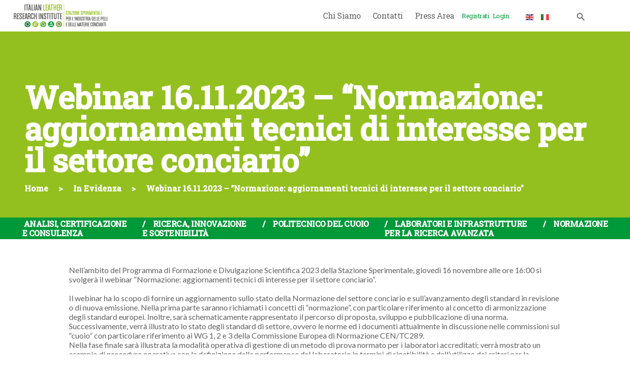

--- FILE ---
content_type: text/html; charset=UTF-8
request_url: https://dev.ssip.it/2023/11/02/webinar-16-11-2023-normazione-aggiornamenti-tecnici-di-interesse-per-il-settore-conciario/
body_size: 32201
content:
<!DOCTYPE html>
<html lang="it-IT" class="no-js scheme_default">
<head>
	<script id="CookiebotConfiguration" type="application/json" data-cookieconsent="ignore">
	{
		"Frameworks": {
			"IABTCF2": {
				"AllowedVendors": [],
				"AllowedGoogleACVendors": [],
				"AllowedPurposes": [],
				"AllowedSpecialPurposes": [],
				"AllowedFeatures": [],
				"AllowedSpecialFeatures": [],
								"VendorRestrictions": []
			}
		}
	}
</script>
<script>
	window.dataLayer = window.dataLayer || [];
	function gtag() {
		dataLayer.push(arguments);
	}
	gtag("consent", "default", {
		ad_user_data: "denied",
		ad_personalization: "denied",
		ad_storage: "denied",
		analytics_storage: "denied",
		functionality_storage: "denied",
		personalization_storage: "denied",
		security_storage: "granted",
		wait_for_update: 500,
	});
	gtag("set", "ads_data_redaction", true);
	gtag("set", "url_passthrough", true);
</script>
<script type="text/javascript"
		id="Cookiebot"
		src="https://consent.cookiebot.com/uc.js"
		data-cbid="23b4bc4d-ad15-400d-a85f-55abc2fd4e47"
			data-framework="TCFv2.2"
							async	></script>
		<meta charset="UTF-8">
		<meta name="viewport" content="width=device-width, initial-scale=1, maximum-scale=1">
		<meta name="format-detection" content="telephone=no">
		<link rel="profile" href="http://gmpg.org/xfn/11">
		<link rel="pingback" href="https://dev.ssip.it/xmlrpc.php">
		<meta name='robots' content='noindex, nofollow' />

	<!-- This site is optimized with the Yoast SEO plugin v22.1 - https://yoast.com/wordpress/plugins/seo/ -->
	<title>Webinar 16.11.2023 – &quot;Normazione: aggiornamenti tecnici di interesse per il settore conciario&quot; - ITALIAN LEATHER RESEARCH INSTITUTE</title>
	<meta name="description" content="Il 16 novembre nuovo webinar della Stazione Sperimentale. Riprende la stagione dei seminari online della SSIP." />
	<meta property="og:locale" content="it_IT" />
	<meta property="og:type" content="article" />
	<meta property="og:title" content="Webinar 16.11.2023 – &quot;Normazione: aggiornamenti tecnici di interesse per il settore conciario&quot; - ITALIAN LEATHER RESEARCH INSTITUTE" />
	<meta property="og:description" content="Il 16 novembre nuovo webinar della Stazione Sperimentale. Riprende la stagione dei seminari online della SSIP." />
	<meta property="og:url" content="https://dev.ssip.it/2023/11/02/webinar-16-11-2023-normazione-aggiornamenti-tecnici-di-interesse-per-il-settore-conciario/" />
	<meta property="og:site_name" content="ITALIAN LEATHER RESEARCH INSTITUTE" />
	<meta property="article:publisher" content="http://facebook.com/stazionepelli" />
	<meta property="article:published_time" content="2023-11-02T07:51:57+00:00" />
	<meta property="article:modified_time" content="2023-11-10T15:23:57+00:00" />
	<meta property="og:image" content="https://dev.ssip.it/wp-content/uploads/webinar-Social-1-5.png" />
	<meta property="og:image:width" content="1080" />
	<meta property="og:image:height" content="1080" />
	<meta property="og:image:type" content="image/png" />
	<meta name="author" content="Redazione V" />
	<meta name="twitter:card" content="summary_large_image" />
	<meta name="twitter:creator" content="@stazionepelli" />
	<meta name="twitter:site" content="@stazionepelli" />
	<meta name="twitter:label1" content="Scritto da" />
	<meta name="twitter:data1" content="Redazione V" />
	<meta name="twitter:label2" content="Tempo di lettura stimato" />
	<meta name="twitter:data2" content="1 minuto" />
	<script type="application/ld+json" class="yoast-schema-graph">{"@context":"https://schema.org","@graph":[{"@type":"Article","@id":"https://dev.ssip.it/2023/11/02/webinar-16-11-2023-normazione-aggiornamenti-tecnici-di-interesse-per-il-settore-conciario/#article","isPartOf":{"@id":"https://dev.ssip.it/2023/11/02/webinar-16-11-2023-normazione-aggiornamenti-tecnici-di-interesse-per-il-settore-conciario/"},"author":{"name":"Redazione V","@id":"https://dev.ssip.it/#/schema/person/6c704522b14598aea65a6f808ac10791"},"headline":"Webinar 16.11.2023 – &#8220;Normazione: aggiornamenti tecnici di interesse per il settore conciario&#8221;","datePublished":"2023-11-02T07:51:57+00:00","dateModified":"2023-11-10T15:23:57+00:00","mainEntityOfPage":{"@id":"https://dev.ssip.it/2023/11/02/webinar-16-11-2023-normazione-aggiornamenti-tecnici-di-interesse-per-il-settore-conciario/"},"wordCount":222,"publisher":{"@id":"https://dev.ssip.it/#organization"},"image":{"@id":"https://dev.ssip.it/2023/11/02/webinar-16-11-2023-normazione-aggiornamenti-tecnici-di-interesse-per-il-settore-conciario/#primaryimage"},"thumbnailUrl":"https://dev.ssip.it/wp-content/uploads/webinar-Social-1-5.png","keywords":["Gianluigi Calvanese","normazione","rosario mascolo","WEBINAR"],"articleSection":["In Evidenza","Webinar SSIP"],"inLanguage":"it-IT"},{"@type":"WebPage","@id":"https://dev.ssip.it/2023/11/02/webinar-16-11-2023-normazione-aggiornamenti-tecnici-di-interesse-per-il-settore-conciario/","url":"https://dev.ssip.it/2023/11/02/webinar-16-11-2023-normazione-aggiornamenti-tecnici-di-interesse-per-il-settore-conciario/","name":"Webinar 16.11.2023 – \"Normazione: aggiornamenti tecnici di interesse per il settore conciario\" - ITALIAN LEATHER RESEARCH INSTITUTE","isPartOf":{"@id":"https://dev.ssip.it/#website"},"primaryImageOfPage":{"@id":"https://dev.ssip.it/2023/11/02/webinar-16-11-2023-normazione-aggiornamenti-tecnici-di-interesse-per-il-settore-conciario/#primaryimage"},"image":{"@id":"https://dev.ssip.it/2023/11/02/webinar-16-11-2023-normazione-aggiornamenti-tecnici-di-interesse-per-il-settore-conciario/#primaryimage"},"thumbnailUrl":"https://dev.ssip.it/wp-content/uploads/webinar-Social-1-5.png","datePublished":"2023-11-02T07:51:57+00:00","dateModified":"2023-11-10T15:23:57+00:00","description":"Il 16 novembre nuovo webinar della Stazione Sperimentale. Riprende la stagione dei seminari online della SSIP.","breadcrumb":{"@id":"https://dev.ssip.it/2023/11/02/webinar-16-11-2023-normazione-aggiornamenti-tecnici-di-interesse-per-il-settore-conciario/#breadcrumb"},"inLanguage":"it-IT","potentialAction":[{"@type":"ReadAction","target":["https://dev.ssip.it/2023/11/02/webinar-16-11-2023-normazione-aggiornamenti-tecnici-di-interesse-per-il-settore-conciario/"]}]},{"@type":"ImageObject","inLanguage":"it-IT","@id":"https://dev.ssip.it/2023/11/02/webinar-16-11-2023-normazione-aggiornamenti-tecnici-di-interesse-per-il-settore-conciario/#primaryimage","url":"https://dev.ssip.it/wp-content/uploads/webinar-Social-1-5.png","contentUrl":"https://dev.ssip.it/wp-content/uploads/webinar-Social-1-5.png","width":1080,"height":1080},{"@type":"BreadcrumbList","@id":"https://dev.ssip.it/2023/11/02/webinar-16-11-2023-normazione-aggiornamenti-tecnici-di-interesse-per-il-settore-conciario/#breadcrumb","itemListElement":[{"@type":"ListItem","position":1,"name":"Home","item":"https://dev.ssip.it/"},{"@type":"ListItem","position":2,"name":"Webinar 16.11.2023 – &#8220;Normazione: aggiornamenti tecnici di interesse per il settore conciario&#8221;"}]},{"@type":"WebSite","@id":"https://dev.ssip.it/#website","url":"https://dev.ssip.it/","name":"ITALIAN LEATHER RESEARCH INSTITUTE","description":"Stazione Sperimentale per l’Industria delle Pelli e delle materie concianti","publisher":{"@id":"https://dev.ssip.it/#organization"},"potentialAction":[{"@type":"SearchAction","target":{"@type":"EntryPoint","urlTemplate":"https://dev.ssip.it/?s={search_term_string}"},"query-input":"required name=search_term_string"}],"inLanguage":"it-IT"},{"@type":"Organization","@id":"https://dev.ssip.it/#organization","name":"Stazione Sperimentale per l'Industria delle Pelli e delle Materie Concianti","url":"https://dev.ssip.it/","logo":{"@type":"ImageObject","inLanguage":"it-IT","@id":"https://dev.ssip.it/#/schema/logo/image/","url":"https://dev.ssip.it/wp-content/uploads/logo_mini.jpg","contentUrl":"https://dev.ssip.it/wp-content/uploads/logo_mini.jpg","width":250,"height":68,"caption":"Stazione Sperimentale per l'Industria delle Pelli e delle Materie Concianti"},"image":{"@id":"https://dev.ssip.it/#/schema/logo/image/"},"sameAs":["http://facebook.com/stazionepelli","https://twitter.com/stazionepelli"]},{"@type":"Person","@id":"https://dev.ssip.it/#/schema/person/6c704522b14598aea65a6f808ac10791","name":"Redazione V","image":{"@type":"ImageObject","inLanguage":"it-IT","@id":"https://dev.ssip.it/#/schema/person/image/","url":"https://secure.gravatar.com/avatar/4a71a7513b5a277f6279e522f2c0fc6f?s=96&d=mm&r=g","contentUrl":"https://secure.gravatar.com/avatar/4a71a7513b5a277f6279e522f2c0fc6f?s=96&d=mm&r=g","caption":"Redazione V"},"url":"https://dev.ssip.it/author/redazione-vv/"}]}</script>
	<!-- / Yoast SEO plugin. -->


<link rel='dns-prefetch' href='//fonts.googleapis.com' />
<link rel="alternate" type="application/rss+xml" title="ITALIAN LEATHER RESEARCH INSTITUTE &raquo; Feed" href="https://dev.ssip.it/feed/" />
<link rel="alternate" type="application/rss+xml" title="ITALIAN LEATHER RESEARCH INSTITUTE &raquo; Feed dei commenti" href="https://dev.ssip.it/comments/feed/" />
<link rel="alternate" type="application/rss+xml" title="ITALIAN LEATHER RESEARCH INSTITUTE &raquo; Webinar 16.11.2023 – &#8220;Normazione: aggiornamenti tecnici di interesse per il settore conciario&#8221; Feed dei commenti" href="https://dev.ssip.it/2023/11/02/webinar-16-11-2023-normazione-aggiornamenti-tecnici-di-interesse-per-il-settore-conciario/feed/" />
<meta property="og:image" content="https://dev.ssip.it/wp-content/uploads/webinar-Social-1-5.png"/>
<script type="text/javascript">
/* <![CDATA[ */
window._wpemojiSettings = {"baseUrl":"https:\/\/s.w.org\/images\/core\/emoji\/14.0.0\/72x72\/","ext":".png","svgUrl":"https:\/\/s.w.org\/images\/core\/emoji\/14.0.0\/svg\/","svgExt":".svg","source":{"concatemoji":"https:\/\/dev.ssip.it\/wp-includes\/js\/wp-emoji-release.min.js?ver=6.4.7"}};
/*! This file is auto-generated */
!function(i,n){var o,s,e;function c(e){try{var t={supportTests:e,timestamp:(new Date).valueOf()};sessionStorage.setItem(o,JSON.stringify(t))}catch(e){}}function p(e,t,n){e.clearRect(0,0,e.canvas.width,e.canvas.height),e.fillText(t,0,0);var t=new Uint32Array(e.getImageData(0,0,e.canvas.width,e.canvas.height).data),r=(e.clearRect(0,0,e.canvas.width,e.canvas.height),e.fillText(n,0,0),new Uint32Array(e.getImageData(0,0,e.canvas.width,e.canvas.height).data));return t.every(function(e,t){return e===r[t]})}function u(e,t,n){switch(t){case"flag":return n(e,"\ud83c\udff3\ufe0f\u200d\u26a7\ufe0f","\ud83c\udff3\ufe0f\u200b\u26a7\ufe0f")?!1:!n(e,"\ud83c\uddfa\ud83c\uddf3","\ud83c\uddfa\u200b\ud83c\uddf3")&&!n(e,"\ud83c\udff4\udb40\udc67\udb40\udc62\udb40\udc65\udb40\udc6e\udb40\udc67\udb40\udc7f","\ud83c\udff4\u200b\udb40\udc67\u200b\udb40\udc62\u200b\udb40\udc65\u200b\udb40\udc6e\u200b\udb40\udc67\u200b\udb40\udc7f");case"emoji":return!n(e,"\ud83e\udef1\ud83c\udffb\u200d\ud83e\udef2\ud83c\udfff","\ud83e\udef1\ud83c\udffb\u200b\ud83e\udef2\ud83c\udfff")}return!1}function f(e,t,n){var r="undefined"!=typeof WorkerGlobalScope&&self instanceof WorkerGlobalScope?new OffscreenCanvas(300,150):i.createElement("canvas"),a=r.getContext("2d",{willReadFrequently:!0}),o=(a.textBaseline="top",a.font="600 32px Arial",{});return e.forEach(function(e){o[e]=t(a,e,n)}),o}function t(e){var t=i.createElement("script");t.src=e,t.defer=!0,i.head.appendChild(t)}"undefined"!=typeof Promise&&(o="wpEmojiSettingsSupports",s=["flag","emoji"],n.supports={everything:!0,everythingExceptFlag:!0},e=new Promise(function(e){i.addEventListener("DOMContentLoaded",e,{once:!0})}),new Promise(function(t){var n=function(){try{var e=JSON.parse(sessionStorage.getItem(o));if("object"==typeof e&&"number"==typeof e.timestamp&&(new Date).valueOf()<e.timestamp+604800&&"object"==typeof e.supportTests)return e.supportTests}catch(e){}return null}();if(!n){if("undefined"!=typeof Worker&&"undefined"!=typeof OffscreenCanvas&&"undefined"!=typeof URL&&URL.createObjectURL&&"undefined"!=typeof Blob)try{var e="postMessage("+f.toString()+"("+[JSON.stringify(s),u.toString(),p.toString()].join(",")+"));",r=new Blob([e],{type:"text/javascript"}),a=new Worker(URL.createObjectURL(r),{name:"wpTestEmojiSupports"});return void(a.onmessage=function(e){c(n=e.data),a.terminate(),t(n)})}catch(e){}c(n=f(s,u,p))}t(n)}).then(function(e){for(var t in e)n.supports[t]=e[t],n.supports.everything=n.supports.everything&&n.supports[t],"flag"!==t&&(n.supports.everythingExceptFlag=n.supports.everythingExceptFlag&&n.supports[t]);n.supports.everythingExceptFlag=n.supports.everythingExceptFlag&&!n.supports.flag,n.DOMReady=!1,n.readyCallback=function(){n.DOMReady=!0}}).then(function(){return e}).then(function(){var e;n.supports.everything||(n.readyCallback(),(e=n.source||{}).concatemoji?t(e.concatemoji):e.wpemoji&&e.twemoji&&(t(e.twemoji),t(e.wpemoji)))}))}((window,document),window._wpemojiSettings);
/* ]]> */
</script>
<style id='wp-emoji-styles-inline-css' type='text/css'>

	img.wp-smiley, img.emoji {
		display: inline !important;
		border: none !important;
		box-shadow: none !important;
		height: 1em !important;
		width: 1em !important;
		margin: 0 0.07em !important;
		vertical-align: -0.1em !important;
		background: none !important;
		padding: 0 !important;
	}
</style>
<link property="stylesheet" rel='stylesheet' id='wp-block-library-css' href='https://dev.ssip.it/wp-includes/css/dist/block-library/style.min.css?ver=6.4.7' type='text/css' media='all' />
<style id='classic-theme-styles-inline-css' type='text/css'>
/*! This file is auto-generated */
.wp-block-button__link{color:#fff;background-color:#32373c;border-radius:9999px;box-shadow:none;text-decoration:none;padding:calc(.667em + 2px) calc(1.333em + 2px);font-size:1.125em}.wp-block-file__button{background:#32373c;color:#fff;text-decoration:none}
</style>
<style id='global-styles-inline-css' type='text/css'>
body{--wp--preset--color--black: #000000;--wp--preset--color--cyan-bluish-gray: #abb8c3;--wp--preset--color--white: #ffffff;--wp--preset--color--pale-pink: #f78da7;--wp--preset--color--vivid-red: #cf2e2e;--wp--preset--color--luminous-vivid-orange: #ff6900;--wp--preset--color--luminous-vivid-amber: #fcb900;--wp--preset--color--light-green-cyan: #7bdcb5;--wp--preset--color--vivid-green-cyan: #00d084;--wp--preset--color--pale-cyan-blue: #8ed1fc;--wp--preset--color--vivid-cyan-blue: #0693e3;--wp--preset--color--vivid-purple: #9b51e0;--wp--preset--gradient--vivid-cyan-blue-to-vivid-purple: linear-gradient(135deg,rgba(6,147,227,1) 0%,rgb(155,81,224) 100%);--wp--preset--gradient--light-green-cyan-to-vivid-green-cyan: linear-gradient(135deg,rgb(122,220,180) 0%,rgb(0,208,130) 100%);--wp--preset--gradient--luminous-vivid-amber-to-luminous-vivid-orange: linear-gradient(135deg,rgba(252,185,0,1) 0%,rgba(255,105,0,1) 100%);--wp--preset--gradient--luminous-vivid-orange-to-vivid-red: linear-gradient(135deg,rgba(255,105,0,1) 0%,rgb(207,46,46) 100%);--wp--preset--gradient--very-light-gray-to-cyan-bluish-gray: linear-gradient(135deg,rgb(238,238,238) 0%,rgb(169,184,195) 100%);--wp--preset--gradient--cool-to-warm-spectrum: linear-gradient(135deg,rgb(74,234,220) 0%,rgb(151,120,209) 20%,rgb(207,42,186) 40%,rgb(238,44,130) 60%,rgb(251,105,98) 80%,rgb(254,248,76) 100%);--wp--preset--gradient--blush-light-purple: linear-gradient(135deg,rgb(255,206,236) 0%,rgb(152,150,240) 100%);--wp--preset--gradient--blush-bordeaux: linear-gradient(135deg,rgb(254,205,165) 0%,rgb(254,45,45) 50%,rgb(107,0,62) 100%);--wp--preset--gradient--luminous-dusk: linear-gradient(135deg,rgb(255,203,112) 0%,rgb(199,81,192) 50%,rgb(65,88,208) 100%);--wp--preset--gradient--pale-ocean: linear-gradient(135deg,rgb(255,245,203) 0%,rgb(182,227,212) 50%,rgb(51,167,181) 100%);--wp--preset--gradient--electric-grass: linear-gradient(135deg,rgb(202,248,128) 0%,rgb(113,206,126) 100%);--wp--preset--gradient--midnight: linear-gradient(135deg,rgb(2,3,129) 0%,rgb(40,116,252) 100%);--wp--preset--font-size--small: 13px;--wp--preset--font-size--medium: 20px;--wp--preset--font-size--large: 36px;--wp--preset--font-size--x-large: 42px;--wp--preset--spacing--20: 0.44rem;--wp--preset--spacing--30: 0.67rem;--wp--preset--spacing--40: 1rem;--wp--preset--spacing--50: 1.5rem;--wp--preset--spacing--60: 2.25rem;--wp--preset--spacing--70: 3.38rem;--wp--preset--spacing--80: 5.06rem;--wp--preset--shadow--natural: 6px 6px 9px rgba(0, 0, 0, 0.2);--wp--preset--shadow--deep: 12px 12px 50px rgba(0, 0, 0, 0.4);--wp--preset--shadow--sharp: 6px 6px 0px rgba(0, 0, 0, 0.2);--wp--preset--shadow--outlined: 6px 6px 0px -3px rgba(255, 255, 255, 1), 6px 6px rgba(0, 0, 0, 1);--wp--preset--shadow--crisp: 6px 6px 0px rgba(0, 0, 0, 1);}:where(.is-layout-flex){gap: 0.5em;}:where(.is-layout-grid){gap: 0.5em;}body .is-layout-flow > .alignleft{float: left;margin-inline-start: 0;margin-inline-end: 2em;}body .is-layout-flow > .alignright{float: right;margin-inline-start: 2em;margin-inline-end: 0;}body .is-layout-flow > .aligncenter{margin-left: auto !important;margin-right: auto !important;}body .is-layout-constrained > .alignleft{float: left;margin-inline-start: 0;margin-inline-end: 2em;}body .is-layout-constrained > .alignright{float: right;margin-inline-start: 2em;margin-inline-end: 0;}body .is-layout-constrained > .aligncenter{margin-left: auto !important;margin-right: auto !important;}body .is-layout-constrained > :where(:not(.alignleft):not(.alignright):not(.alignfull)){max-width: var(--wp--style--global--content-size);margin-left: auto !important;margin-right: auto !important;}body .is-layout-constrained > .alignwide{max-width: var(--wp--style--global--wide-size);}body .is-layout-flex{display: flex;}body .is-layout-flex{flex-wrap: wrap;align-items: center;}body .is-layout-flex > *{margin: 0;}body .is-layout-grid{display: grid;}body .is-layout-grid > *{margin: 0;}:where(.wp-block-columns.is-layout-flex){gap: 2em;}:where(.wp-block-columns.is-layout-grid){gap: 2em;}:where(.wp-block-post-template.is-layout-flex){gap: 1.25em;}:where(.wp-block-post-template.is-layout-grid){gap: 1.25em;}.has-black-color{color: var(--wp--preset--color--black) !important;}.has-cyan-bluish-gray-color{color: var(--wp--preset--color--cyan-bluish-gray) !important;}.has-white-color{color: var(--wp--preset--color--white) !important;}.has-pale-pink-color{color: var(--wp--preset--color--pale-pink) !important;}.has-vivid-red-color{color: var(--wp--preset--color--vivid-red) !important;}.has-luminous-vivid-orange-color{color: var(--wp--preset--color--luminous-vivid-orange) !important;}.has-luminous-vivid-amber-color{color: var(--wp--preset--color--luminous-vivid-amber) !important;}.has-light-green-cyan-color{color: var(--wp--preset--color--light-green-cyan) !important;}.has-vivid-green-cyan-color{color: var(--wp--preset--color--vivid-green-cyan) !important;}.has-pale-cyan-blue-color{color: var(--wp--preset--color--pale-cyan-blue) !important;}.has-vivid-cyan-blue-color{color: var(--wp--preset--color--vivid-cyan-blue) !important;}.has-vivid-purple-color{color: var(--wp--preset--color--vivid-purple) !important;}.has-black-background-color{background-color: var(--wp--preset--color--black) !important;}.has-cyan-bluish-gray-background-color{background-color: var(--wp--preset--color--cyan-bluish-gray) !important;}.has-white-background-color{background-color: var(--wp--preset--color--white) !important;}.has-pale-pink-background-color{background-color: var(--wp--preset--color--pale-pink) !important;}.has-vivid-red-background-color{background-color: var(--wp--preset--color--vivid-red) !important;}.has-luminous-vivid-orange-background-color{background-color: var(--wp--preset--color--luminous-vivid-orange) !important;}.has-luminous-vivid-amber-background-color{background-color: var(--wp--preset--color--luminous-vivid-amber) !important;}.has-light-green-cyan-background-color{background-color: var(--wp--preset--color--light-green-cyan) !important;}.has-vivid-green-cyan-background-color{background-color: var(--wp--preset--color--vivid-green-cyan) !important;}.has-pale-cyan-blue-background-color{background-color: var(--wp--preset--color--pale-cyan-blue) !important;}.has-vivid-cyan-blue-background-color{background-color: var(--wp--preset--color--vivid-cyan-blue) !important;}.has-vivid-purple-background-color{background-color: var(--wp--preset--color--vivid-purple) !important;}.has-black-border-color{border-color: var(--wp--preset--color--black) !important;}.has-cyan-bluish-gray-border-color{border-color: var(--wp--preset--color--cyan-bluish-gray) !important;}.has-white-border-color{border-color: var(--wp--preset--color--white) !important;}.has-pale-pink-border-color{border-color: var(--wp--preset--color--pale-pink) !important;}.has-vivid-red-border-color{border-color: var(--wp--preset--color--vivid-red) !important;}.has-luminous-vivid-orange-border-color{border-color: var(--wp--preset--color--luminous-vivid-orange) !important;}.has-luminous-vivid-amber-border-color{border-color: var(--wp--preset--color--luminous-vivid-amber) !important;}.has-light-green-cyan-border-color{border-color: var(--wp--preset--color--light-green-cyan) !important;}.has-vivid-green-cyan-border-color{border-color: var(--wp--preset--color--vivid-green-cyan) !important;}.has-pale-cyan-blue-border-color{border-color: var(--wp--preset--color--pale-cyan-blue) !important;}.has-vivid-cyan-blue-border-color{border-color: var(--wp--preset--color--vivid-cyan-blue) !important;}.has-vivid-purple-border-color{border-color: var(--wp--preset--color--vivid-purple) !important;}.has-vivid-cyan-blue-to-vivid-purple-gradient-background{background: var(--wp--preset--gradient--vivid-cyan-blue-to-vivid-purple) !important;}.has-light-green-cyan-to-vivid-green-cyan-gradient-background{background: var(--wp--preset--gradient--light-green-cyan-to-vivid-green-cyan) !important;}.has-luminous-vivid-amber-to-luminous-vivid-orange-gradient-background{background: var(--wp--preset--gradient--luminous-vivid-amber-to-luminous-vivid-orange) !important;}.has-luminous-vivid-orange-to-vivid-red-gradient-background{background: var(--wp--preset--gradient--luminous-vivid-orange-to-vivid-red) !important;}.has-very-light-gray-to-cyan-bluish-gray-gradient-background{background: var(--wp--preset--gradient--very-light-gray-to-cyan-bluish-gray) !important;}.has-cool-to-warm-spectrum-gradient-background{background: var(--wp--preset--gradient--cool-to-warm-spectrum) !important;}.has-blush-light-purple-gradient-background{background: var(--wp--preset--gradient--blush-light-purple) !important;}.has-blush-bordeaux-gradient-background{background: var(--wp--preset--gradient--blush-bordeaux) !important;}.has-luminous-dusk-gradient-background{background: var(--wp--preset--gradient--luminous-dusk) !important;}.has-pale-ocean-gradient-background{background: var(--wp--preset--gradient--pale-ocean) !important;}.has-electric-grass-gradient-background{background: var(--wp--preset--gradient--electric-grass) !important;}.has-midnight-gradient-background{background: var(--wp--preset--gradient--midnight) !important;}.has-small-font-size{font-size: var(--wp--preset--font-size--small) !important;}.has-medium-font-size{font-size: var(--wp--preset--font-size--medium) !important;}.has-large-font-size{font-size: var(--wp--preset--font-size--large) !important;}.has-x-large-font-size{font-size: var(--wp--preset--font-size--x-large) !important;}
.wp-block-navigation a:where(:not(.wp-element-button)){color: inherit;}
:where(.wp-block-post-template.is-layout-flex){gap: 1.25em;}:where(.wp-block-post-template.is-layout-grid){gap: 1.25em;}
:where(.wp-block-columns.is-layout-flex){gap: 2em;}:where(.wp-block-columns.is-layout-grid){gap: 2em;}
.wp-block-pullquote{font-size: 1.5em;line-height: 1.6;}
</style>
<link property="stylesheet" rel='stylesheet' id='bbp-default-css' href='https://dev.ssip.it/wp-content/plugins/bbpress/templates/default/css/bbpress.min.css?ver=2.6.9' type='text/css' media='all' />
<link property="stylesheet" rel='stylesheet' id='contact-form-7-css' href='https://dev.ssip.it/wp-content/plugins/contact-form-7/includes/css/styles.css?ver=5.8.7' type='text/css' media='all' />
<link property="stylesheet" rel='stylesheet' id='rs-plugin-settings-css' href='https://dev.ssip.it/wp-content/plugins/revslider/public/assets/css/settings.css?ver=5.4.6.2' type='text/css' media='all' />
<style id='rs-plugin-settings-inline-css' type='text/css'>
#rs-demo-id {}
</style>
<link property="stylesheet" rel='stylesheet' id='trx_addons-icons-css' href='https://dev.ssip.it/wp-content/plugins/trx_addons/css/font-icons/css/trx_addons_icons-embedded.min.css' type='text/css' media='all' />
<link property="stylesheet" rel='stylesheet' id='swiperslider-css' href='https://dev.ssip.it/wp-content/plugins/trx_addons/js/swiper/swiper.min.css' type='text/css' media='all' />
<link property="stylesheet" rel='stylesheet' id='magnific-popup-css' href='https://dev.ssip.it/wp-content/plugins/trx_addons/js/magnific/magnific-popup.min.css' type='text/css' media='all' />
<link property="stylesheet" rel='stylesheet' id='trx_addons-css' href='https://dev.ssip.it/wp-content/plugins/trx_addons/css/trx_addons.css' type='text/css' media='all' />
<link property="stylesheet" rel='stylesheet' id='trx_addons-animation-css' href='https://dev.ssip.it/wp-content/plugins/trx_addons/css/trx_addons.animation.min.css' type='text/css' media='all' />
<link property="stylesheet" rel='stylesheet' id='spu-public-css-css' href='https://dev.ssip.it/wp-content/plugins/popups/public/assets/css/public.css?ver=1.9.3.8' type='text/css' media='all' />
<link property="stylesheet" rel='stylesheet' id='um_modal-css' href='https://dev.ssip.it/wp-content/plugins/ultimate-member/assets/css/um-modal.min.css?ver=2.8.3' type='text/css' media='all' />
<link property="stylesheet" rel='stylesheet' id='um_ui-css' href='https://dev.ssip.it/wp-content/plugins/ultimate-member/assets/libs/jquery-ui/jquery-ui.min.css?ver=1.13.2' type='text/css' media='all' />
<link property="stylesheet" rel='stylesheet' id='um_tipsy-css' href='https://dev.ssip.it/wp-content/plugins/ultimate-member/assets/libs/tipsy/tipsy.min.css?ver=1.0.0a' type='text/css' media='all' />
<link property="stylesheet" rel='stylesheet' id='um_raty-css' href='https://dev.ssip.it/wp-content/plugins/ultimate-member/assets/libs/raty/um-raty.min.css?ver=2.6.0' type='text/css' media='all' />
<link property="stylesheet" rel='stylesheet' id='um_fonticons_ii-css' href='https://dev.ssip.it/wp-content/plugins/ultimate-member/assets/libs/legacy/fonticons/fonticons-ii.min.css?ver=2.8.3' type='text/css' media='all' />
<link property="stylesheet" rel='stylesheet' id='um_fonticons_fa-css' href='https://dev.ssip.it/wp-content/plugins/ultimate-member/assets/libs/legacy/fonticons/fonticons-fa.min.css?ver=2.8.3' type='text/css' media='all' />
<link property="stylesheet" rel='stylesheet' id='select2-css' href='https://dev.ssip.it/wp-content/plugins/ultimate-member/assets/libs/select2/select2.min.css?ver=4.0.13' type='text/css' media='all' />
<link property="stylesheet" rel='stylesheet' id='um_fileupload-css' href='https://dev.ssip.it/wp-content/plugins/ultimate-member/assets/css/um-fileupload.min.css?ver=2.8.3' type='text/css' media='all' />
<link property="stylesheet" rel='stylesheet' id='um_datetime-css' href='https://dev.ssip.it/wp-content/plugins/ultimate-member/assets/libs/pickadate/default.min.css?ver=3.6.2' type='text/css' media='all' />
<link property="stylesheet" rel='stylesheet' id='um_datetime_date-css' href='https://dev.ssip.it/wp-content/plugins/ultimate-member/assets/libs/pickadate/default.date.min.css?ver=3.6.2' type='text/css' media='all' />
<link property="stylesheet" rel='stylesheet' id='um_datetime_time-css' href='https://dev.ssip.it/wp-content/plugins/ultimate-member/assets/libs/pickadate/default.time.min.css?ver=3.6.2' type='text/css' media='all' />
<link property="stylesheet" rel='stylesheet' id='um_common-css' href='https://dev.ssip.it/wp-content/plugins/ultimate-member/assets/css/common.min.css?ver=2.8.3' type='text/css' media='all' />
<link property="stylesheet" rel='stylesheet' id='um_responsive-css' href='https://dev.ssip.it/wp-content/plugins/ultimate-member/assets/css/um-responsive.min.css?ver=2.8.3' type='text/css' media='all' />
<link property="stylesheet" rel='stylesheet' id='um_styles-css' href='https://dev.ssip.it/wp-content/plugins/ultimate-member/assets/css/um-styles.min.css?ver=2.8.3' type='text/css' media='all' />
<link property="stylesheet" rel='stylesheet' id='um_crop-css' href='https://dev.ssip.it/wp-content/plugins/ultimate-member/assets/libs/cropper/cropper.min.css?ver=1.6.1' type='text/css' media='all' />
<link property="stylesheet" rel='stylesheet' id='um_profile-css' href='https://dev.ssip.it/wp-content/plugins/ultimate-member/assets/css/um-profile.min.css?ver=2.8.3' type='text/css' media='all' />
<link property="stylesheet" rel='stylesheet' id='um_account-css' href='https://dev.ssip.it/wp-content/plugins/ultimate-member/assets/css/um-account.min.css?ver=2.8.3' type='text/css' media='all' />
<link property="stylesheet" rel='stylesheet' id='um_misc-css' href='https://dev.ssip.it/wp-content/plugins/ultimate-member/assets/css/um-misc.min.css?ver=2.8.3' type='text/css' media='all' />
<link property="stylesheet" rel='stylesheet' id='um_default_css-css' href='https://dev.ssip.it/wp-content/plugins/ultimate-member/assets/css/um-old-default.min.css?ver=2.8.3' type='text/css' media='all' />
<link property="stylesheet" rel='stylesheet' id='um_old_css-css' href='https://dev.ssip.it/wp-content/plugins/ultimate-member/../../uploads/ultimatemember/um_old_settings.css?ver=2.0.0' type='text/css' media='all' />
<link property="stylesheet" rel='stylesheet' id='shieldgroup-font-google_fonts-css' href='https://fonts.googleapis.com/css?family=Lato:300,400,400i,700|Roboto+Slab:300,400,500&#038;subset=latin,latin-ext' type='text/css' media='all' />
<link property="stylesheet" rel='stylesheet' id='shieldgroup-icons-css' href='https://dev.ssip.it/wp-content/themes/shieldgroup/css/font-icons/css/fontello-embedded.css' type='text/css' media='all' />
<link property="stylesheet" rel='stylesheet' id='shieldgroup-main-css' href='https://dev.ssip.it/wp-content/themes/shieldgroup/style.css' type='text/css' media='all' />
<style id='shieldgroup-main-inline-css' type='text/css'>
.post-navigation .nav-previous a .nav-arrow { background-image: url(https://dev.ssip.it/wp-content/uploads/Front-Leather-update-1-370x208.png); }.post-navigation .nav-next a .nav-arrow { background-image: url(https://dev.ssip.it/wp-content/uploads/cpmc1002-370x208.png); }
</style>
<link property="stylesheet" rel='stylesheet' id='shieldgroup-styles-css' href='https://dev.ssip.it/wp-content/themes/shieldgroup/css/__styles.css' type='text/css' media='all' />
<link property="stylesheet" rel='stylesheet' id='shieldgroup-colors-css' href='https://dev.ssip.it/wp-content/themes/shieldgroup/css/__colors.css' type='text/css' media='all' />
<link property="stylesheet" rel='stylesheet' id='mediaelement-css' href='https://dev.ssip.it/wp-includes/js/mediaelement/mediaelementplayer-legacy.min.css?ver=4.2.17' type='text/css' media='all' />
<link property="stylesheet" rel='stylesheet' id='wp-mediaelement-css' href='https://dev.ssip.it/wp-includes/js/mediaelement/wp-mediaelement.min.css?ver=6.4.7' type='text/css' media='all' />
<link property="stylesheet" rel='stylesheet' id='shieldgroup-responsive-css' href='https://dev.ssip.it/wp-content/themes/shieldgroup/css/responsive.css' type='text/css' media='all' />
<script type="text/javascript" src="https://dev.ssip.it/wp-includes/js/jquery/jquery.min.js?ver=3.7.1" id="jquery-core-js"></script>
<script type="text/javascript" src="https://dev.ssip.it/wp-includes/js/jquery/jquery-migrate.min.js?ver=3.4.1" id="jquery-migrate-js"></script>
<script type="text/javascript" src="https://dev.ssip.it/wp-content/plugins/revslider/public/assets/js/jquery.themepunch.tools.min.js?ver=5.4.6.2" id="tp-tools-js"></script>
<script type="text/javascript" src="https://dev.ssip.it/wp-content/plugins/revslider/public/assets/js/jquery.themepunch.revolution.min.js?ver=5.4.6.2" id="revmin-js"></script>
<script type="text/javascript" src="https://dev.ssip.it/wp-content/plugins/ultimate-member/assets/js/um-gdpr.min.js?ver=2.8.3" id="um-gdpr-js"></script>
<link rel="https://api.w.org/" href="https://dev.ssip.it/wp-json/" /><link rel="alternate" type="application/json" href="https://dev.ssip.it/wp-json/wp/v2/posts/27440" /><link rel="EditURI" type="application/rsd+xml" title="RSD" href="https://dev.ssip.it/xmlrpc.php?rsd" />
<meta name="generator" content="WordPress 6.4.7" />
<link rel='shortlink' href='https://dev.ssip.it/?p=27440' />
<link rel="alternate" type="application/json+oembed" href="https://dev.ssip.it/wp-json/oembed/1.0/embed?url=https%3A%2F%2Fdev.ssip.it%2F2023%2F11%2F02%2Fwebinar-16-11-2023-normazione-aggiornamenti-tecnici-di-interesse-per-il-settore-conciario%2F" />
<link rel="alternate" type="text/xml+oembed" href="https://dev.ssip.it/wp-json/oembed/1.0/embed?url=https%3A%2F%2Fdev.ssip.it%2F2023%2F11%2F02%2Fwebinar-16-11-2023-normazione-aggiornamenti-tecnici-di-interesse-per-il-settore-conciario%2F&#038;format=xml" />
<style id="mystickymenu" type="text/css">#mysticky-nav { width:100%; position: static; }#mysticky-nav.wrapfixed { position:fixed; left: 0px; margin-top:0px;  z-index: 99990; -webkit-transition: 0.2s; -moz-transition: 0.2s; -o-transition: 0.2s; transition: 0.2s; -ms-filter:"progid:DXImageTransform.Microsoft.Alpha(Opacity=100)"; filter: alpha(opacity=100); opacity:1; background-color: #f9f9f9;}#mysticky-nav.wrapfixed .myfixed{ background-color: #f9f9f9; position: relative;top: auto;left: auto;right: auto;}#mysticky-nav.wrapfixed { } #mysticky-nav.wrapfixed.up { } #mysticky-nav.wrapfixed.down { } #mysticky-nav .myfixed { margin:0 auto; float:none; border:0px; background:#ffffff; max-width:100%; -webkit-box-shadow: 0px 9px 21px -10px rgba(0,0,0,0.75); -moz-box-shadow: 0px 9px 21px -10px rgba(0,0,0,0.75); box-shadow: 0px 9px 21px -10px rgba(0,0,0,0.75);</style>			<style type="text/css">
																															</style>
					<style type="text/css">
			.um_request_name {
				display: none !important;
			}
		</style>
	<meta name="generator" content="Elementor 3.19.2; features: e_optimized_assets_loading, additional_custom_breakpoints, block_editor_assets_optimize, e_image_loading_optimization; settings: css_print_method-external, google_font-enabled, font_display-auto">
<meta name="generator" content="Powered by WPBakery Page Builder - drag and drop page builder for WordPress."/>
<meta name="generator" content="Powered by Slider Revolution 5.4.6.2 - responsive, Mobile-Friendly Slider Plugin for WordPress with comfortable drag and drop interface." />
<script type="text/javascript">function setREVStartSize(e){
				try{ var i=jQuery(window).width(),t=9999,r=0,n=0,l=0,f=0,s=0,h=0;					
					if(e.responsiveLevels&&(jQuery.each(e.responsiveLevels,function(e,f){f>i&&(t=r=f,l=e),i>f&&f>r&&(r=f,n=e)}),t>r&&(l=n)),f=e.gridheight[l]||e.gridheight[0]||e.gridheight,s=e.gridwidth[l]||e.gridwidth[0]||e.gridwidth,h=i/s,h=h>1?1:h,f=Math.round(h*f),"fullscreen"==e.sliderLayout){var u=(e.c.width(),jQuery(window).height());if(void 0!=e.fullScreenOffsetContainer){var c=e.fullScreenOffsetContainer.split(",");if (c) jQuery.each(c,function(e,i){u=jQuery(i).length>0?u-jQuery(i).outerHeight(!0):u}),e.fullScreenOffset.split("%").length>1&&void 0!=e.fullScreenOffset&&e.fullScreenOffset.length>0?u-=jQuery(window).height()*parseInt(e.fullScreenOffset,0)/100:void 0!=e.fullScreenOffset&&e.fullScreenOffset.length>0&&(u-=parseInt(e.fullScreenOffset,0))}f=u}else void 0!=e.minHeight&&f<e.minHeight&&(f=e.minHeight);e.c.closest(".rev_slider_wrapper").css({height:f})					
				}catch(d){console.log("Failure at Presize of Slider:"+d)}
			};</script>
		<style type="text/css" id="wp-custom-css">
			/* fix area translate */
#gtranslate-2 h5.widget_title{
	display: none;
} 
a.glink img {
	margin-right: 15px !important;
}
/*gestione menu superiore*/
* {hyphens: none !important;}

#menu_mobile .select_container {
	margin: auto;
	width: 60%;}

.select_container {font-size: 0.5em !important;}

#mysticky-wrap .sticky_class {z-index: 99999;}

#menu-item-8053 a,
#menu-item-8055 a,
#menu-item-8054 a,
#menu-item-8056 a,
#menu-item-8057 a {
	font-size: 0.8em;
	color:  #009939 !important;
-webkit-transition: color 0.3s -color ease-in-out;
    -moz-transition: color 0.3s color ease-in-out;
        -ms-transition: 0.3s color ease-in-out;
    -o-transition: color 0.3s color ease-in-out;
    transition: color 0.3s; padding: 1em 0.3em;}

#menu-item-8053 a:hover,
#menu-item-8055 a:hover,
#menu-item-8054 a:hover,
#menu-item-8056 a:hover,
#menu-item-8057 a:hover { 
	color:  #009939 !important;
-webkit-transition: color 0.3s -color ease-in-out;
    -moz-transition: color 0.3s color ease-in-out;
        -ms-transition: 0.3s color ease-in-out;
    -o-transition: color 0.3s color ease-in-out;
    transition: color 0.3s; padding: 1em 0.3em;}

.btn-amministrazionetr a {
	font-weight: 900;
	font-family: Roboto Slab;
	padding: 0px;
	font-size: 0.6em !important;}

.btn-amministrazionetr {margin-bottom: 5px;}

.widgets_above_content  {
	display:none;}

@media (max-width: 767px){
	.single-post .widgets_above_content  {display: block;}}

.title_responsive {text-align: center;
	color: #009939 !important;}

/*menu*/

#menu-menu-servizio li a{padding: 0.2em 1em;}

.menu_hider {display: none;}

#mysticky-nav.wrapfixed .menu_hider {display: block;}

#mysticky-nav.wrapfixed .menu_hider .menu-item a span{
	color: #ffffff;
	font-weight:900;
	font-size: 0.8em}

#mysticky-nav.wrapfixed .menu_hider .menu-item a:hover{
	background-color: #8db42f;}


/*titoli notizie home*/

.news_evidenza .vc_grid-item-mini .vc_gitem-zone-c {width: 45%}

.news_evidenza .vc_grid-item-mini .vc_gitem-animated-block  {width: 55%}

.title_focus a {color: #009939;}

.title_focus a:hover {color: #93c01f;}

.title_news a {
	color: #009939;}

.title_news a:hover {
	color: #93c01f;}

.title_news_small a {
	font-weight: 900;
	color: #93c01f;
       -webkit-filter: grayscale(100%);/* Safari 6.0 - 9.0 */
    filter: grayscale(100%);
    -webkit-transition: 0.3s -color ease-in-out;
    -moz-transition: 0.3s color ease-in-ou;
        -ms-transition: 0.3s color ease-in-out;
    -o-transition: 0.3s color ease-in-out;
    transition: 0.3s filter ease-in-ou, 0.3s;}

.title_news_small a:hover {
	color: #009939;
}

.meta_mini {
	color: #009939;
	font-weight: 500;
	font-size: 0.7em;}

.btn_news_grid a{
	font-weight: 900;
	font-family: Roboto Slab;
	font-size: 1.2em !important;}

.btn_news_grid_small a {
	font-weight: 900;
	font-family: Roboto Slab;
	font-size: 1em !important;}

.btn_news_grid_mini a{
	font-weight: 900;
	font-family: Roboto Slab;
	font-size: 0.8em !important;}

/*responsive*/
/*tablet*/
.news_tablet .btn_news_grid {color: #009939 !important;}

.title_tablet_date { color: #93c01f;} 

.title_tablet_news h4 a {color: #009939; font-weight: 900;}

.news_tablet h6 a {color: #009939; font-weight: 600;}

/*mobile*/
.responsive_title h4 a {color: #009939;}

.news_responsive .btn_news_grid button {color: #009939 !important;}

/*gestione aspetto sezioni*/

.vc_active .wpb_wrapper {
	font-weight: 500;
	color: #c6f9c9}

/*fix titolo*/
.sc_layouts_title_caption, .sc_layouts_title_breadcrumbs,.sc_layouts_title_breadcrumbs .breadcrumbs a, .sc_layouts_title_breadcrumbs .breadcrumbs .current{
	color: #ffffff !important; 		font-weight: 900;
	font-family: Roboto Slab;
	letter-spacing: 0px;}

.sc_layouts_title_content {float: left !important;
top: 12em !important;
left: 25em !important;}

/*fix meta*/
.post_meta {display: none;}

/*ombre sezioni*/
.section_shadow {-webkit-box-shadow: 0px 10px 25px 0px rgba(0,0,0,0.05);
-moz-box-shadow: 0px 10px 25px 0px rgba(0,0,0,0.05);
box-shadow: 0px 10px 25px 0px rgba(0,0,0,0.05);;}

.section_shadow_inset {-webkit-box-shadow: inset 0px 0px 56px -17px rgba(0,0,0,0.32);
-moz-box-shadow: inset 0px 0px 56px -17px rgba(0,0,0,0.32);
box-shadow: inset 0px 0px 56px -17px rgba(0,0,0,0.32);}

/*gestione menu inferiore*/

.menu-verde #menu-menu-servizio .menu-item a span{
	color: #ffffff;
	text-transform: uppercase;
	font-size: 1em;
	font-weight: 900;
	-webkit-transition: color 0.3s -color ease-in-out;
    -moz-transition: color 0.3s color ease-in-out;
        -ms-transition: 0.3s color ease-in-out;
    -o-transition: color 0.3s color ease-in-out;
    transition: color 0.3s;}

.menu-verde #menu-menu-servizio .menu-item a span:hover{
	color: #93c01f;}

.menu-verde #menu-menu-servizio .menu-item a:before{
	content:"/";
	padding-right: 1em;
	font-weight: 900;
	color: #ffffff;}

.menu-verde #menu-menu-servizio .menu-item:first-child a::before{
	padding-right: 0.2em;
	content:" " !important;}


.border_divisor {
	margin: 2.5em 0em !important;}

/*tablet*/

.menu-verde-tablet ul li a span {
	font-weight: 700;
	color: #ffffff;
	-webkit-transition: color 0.3s -color ease-in-out;
    -moz-transition: color 0.3s color ease-in-out;
        -ms-transition: 0.3s color ease-in-out;
    -o-transition: color 0.3s color ease-in-out;
    transition: color 0.3s;}

.menu-verde-tablet ul li a span:hover {color: #93c01f ;}

/*gestione footer*/

.footer_styler {
	font-size: 0.9em;
	line-height: 1.2em;
	color: #ffffff;
	font-weight: 500;}

.footer_styler h6 { color: #93c01f !important;
	margin: 0px;
	font-size: 1.1em;
	line-height: 1.3em;
font-weight: 500;}

.footer_styler h6 a{ color: #93c01f !important;}

.footer_styler h6 a:hover{ color: #ffffff !important;}

.footer_styler h5 a{ color: #93c01f !important;
	font-size: 0.8em;
	line-height: 1em;
	margin: 0px 0px 5px 0px;
font-weight: 500;}

.footer_styler h5 a:hover{ color: #ffffff !important;}

.footer_styler p a {color: #ffffff !important;
font-weight: 700;}

.footer_styler p a:hover {color: #93c01f !important;}


#form-wysija-2 {
	font-size: 0.5em;
	line-height: 1.1em;}

.wysija-paragraph label
{	font-size: 1.6em;
	line-height: 1.3em;
	font-weight: 500;}

.select_container {font-size: 1em;}

.press_text {margin-bottom:-5em;}

.widget_wysija_cont input {font-size: 1.5em;
	padding: 0.4em 1em !important;}

/*menu mobile*/
#menu_mobile hr {margin: 20px !important;}

/*menu politecnico*/
.menu-flex .sc_layouts_item{
	display: flex;
justify-content: center;
}


/*Color Link in fisarmonica*/
/*.vc_tta-panel {background-color: #009939;}
.vc_tta-panel a {color: #ffffff !important; font-weight: 900;}*/

.um input[type=submit].um-button:hover, .um a.um-button:hover {
	color: #ffffff;
}

.um input[type=submit].um-button, .um input[type=submit].um-button:focus, .um a.um-button, .um a.um-button.um-disabled:hover, .um a.um-button.um-disabled:focus, .um a.um-button.um-disabled:active{
	color: #666666;
}

.amm-trasparente { margin-bottom : 40px !important;}

.amm-trasparente.post_layout_excerpt + .amm-trasparente.post_layout_excerpt {
    margin-top: 2rem; 
}


.amm-trasparente.post_layout_excerpt:not(.sticky) + .amm-trasparente.post_layout_excerpt:not(.sticky){
    padding-top: 4rem; 
}


.post_item.amm-trasparente .post_content.entry-content{
	/* display: none; */
}

.breadcrumbs-custom, .breadcrumbs-custom a {
   
    font-size: 100%;
    font-style: inherit;
    line-height: inherit;
    border: 0;
    
      
   /*
    * outline: 0;
    -webkit-font-smoothing: antialiased;
    -ms-word-wrap: break-word;
    word-wrap: break-word;
    
    
    display: inline-block;
    vertical-align: top;
    white-space: nowrap; */
    
    
    color: white !important;
    font-weight: 900;
    font-family: Roboto Slab;
    letter-spacing: 0px;
    
}


.sc_layouts_title_description {
	display:none;
}

.powered_by_link{
	display:none!important;
}


.table-vertical th { border-color: white !important;
border-width: 1px; border-style: solid;
}

.at-tableclass h3{
	background-color: #009939 !important;
	border-radius: 5px;
}

.at-tableclass h3 a{
	    color: white;	
}

/* INIZIO - fix RADICI */

/* INIZIO - fix sezioni AT page */
/* titoli-sezioni*/
.at-tableclass h3 {
	margin-bottom: 1rem;
	font-size: 1.6rem;
}
/*elenco-sezioni*/
.at-tableclass ul {
	padding-bottom: 1.5rem;
}
/* google recaptcha v3 */
.grecaptcha-badge{
	display: none !important;
}
/* fix spazio elenco menu amm-trasp */
#atwidget-3 li.has_children {
    margin-bottom: 20px;
}
#atwidget-3 li.has_children b {
    display: block;
	  margin-bottom: 5px;
}
/* FINE - fix RADICI */
		</style>
		<noscript><style> .wpb_animate_when_almost_visible { opacity: 1; }</style></noscript>	
</head>

<body class="post-template-default single single-post postid-27440 single-format-standard body_tag scheme_default blog_mode_post body_style_wide is_single sidebar_hide expand_content remove_margins header_type_custom header_style_header-custom-7058 header_position_default header_mobile_enabled menu_style_top no_layout wpb-js-composer js-comp-ver-6.10.0 vc_responsive elementor-default elementor-kit-17052">

	
	<div class="body_wrap">

		<div class="page_wrap"><header class="top_panel top_panel_custom top_panel_custom_7058 top_panel_custom_header-standard-ssip without_bg_image with_featured_image scheme_default"><div class="vc_row wpb_row vc_row-fluid sticky_class vc_row-o-equal-height vc_row-o-content-middle vc_row-flex"><div class="wpb_column vc_column_container vc_col-sm-12 sc_layouts_column_icons_position_left"><div class="vc_column-inner"><div class="wpb_wrapper"><div class="vc_row wpb_row vc_inner vc_row-fluid vc_custom_1537783962841 vc_row-o-equal-height vc_row-o-content-middle vc_row-flex"><div class="wpb_column vc_column_container vc_col-sm-2 sc_layouts_column_icons_position_left"><div class="vc_column-inner vc_custom_1520940591091"><div class="wpb_wrapper"><div class="sc_layouts_item"><a href="https://dev.ssip.it/" id="sc_layouts_logo_504083412" class="sc_layouts_logo sc_layouts_logo_default  vc_custom_1519819569324"><img class="logo_image" src="https://dev.ssip.it/wp-content/uploads/2018/02/logo_SSIP_vect.svg" alt="" ></a><!-- /.sc_layouts_logo --></div></div></div></div><div class="wpb_column vc_column_container vc_col-sm-8 sc_layouts_column sc_layouts_column_align_right sc_layouts_column_icons_position_left"><div class="vc_column-inner"><div class="wpb_wrapper"><div class="sc_layouts_item"><nav class="sc_layouts_menu sc_layouts_menu_default menu_hover_fade" id="sc_layouts_menu_212926735"		><ul id="menu-menu-principale" class="sc_layouts_menu_nav"><li id="menu-item-7088" class="menu-item menu-item-type-post_type menu-item-object-page menu-item-7088"><a href="https://dev.ssip.it/chi-siamo/"><span>Chi Siamo</span></a></li><li id="menu-item-7089" class="menu-item menu-item-type-post_type menu-item-object-page menu-item-7089"><a href="https://dev.ssip.it/contatti/"><span>Contatti</span></a></li><li id="menu-item-7090" class="menu-item menu-item-type-post_type menu-item-object-page menu-item-7090"><a href="https://dev.ssip.it/press-area/"><span>Press Area</span></a></li><li id="menu-item-8053" class="menu-item menu-item-type-post_type menu-item-object-page menu-item-8053"><a href="https://dev.ssip.it/registrati/"><span>Registrati</span></a></li><li id="menu-item-8054" class="menu-item menu-item-type-post_type menu-item-object-page menu-item-8054"><a href="https://dev.ssip.it/login/"><span>Login</span></a></li></ul></nav><!-- /.sc_layouts_menu --></div></div></div></div><div class="wpb_column vc_column_container vc_col-sm-1 sc_layouts_column_icons_position_left"><div class="vc_column-inner"><div class="wpb_wrapper"><div class="sc_layouts_item"><div id="sc_layouts_widgets_1022549930" class="sc_layouts_widgets widget_area"><div class="sc_layouts_widgets_inner widget_area_inner"><aside id="gtranslate-2" class="widget widget_gtranslate"><h5 class="widget_title">Traduci</h5><div class="gtranslate_wrapper" id="gt-wrapper-49471098"></div></aside>			</div><!-- /.sc_layouts_widgets_inner -->
		</div><!-- /.sc_layouts_widgets --></div></div></div></div><div class="wpb_column vc_column_container vc_col-sm-1 sc_layouts_column_icons_position_left"><div class="vc_column-inner"><div class="wpb_wrapper"><div class="sc_layouts_item"><div id="sc_layouts_search_10047468" class="sc_layouts_search"><div class="search_wrap search_style_expand search_ajax layouts_search">
	<div class="search_form_wrap">
		<form role="search" method="get" class="search_form" action="https://dev.ssip.it/">
			<input type="text" class="search_field" placeholder="Search" value="" name="s">
			<button type="submit" class="search_submit trx_addons_icon-search"></button>
					</form>
	</div>
	<div class="search_results widget_area"><a href="#" class="search_results_close trx_addons_icon-cancel"></a><div class="search_results_content"></div></div></div></div><!-- /.sc_layouts_search --></div></div></div></div></div><div class="vc_row wpb_row vc_inner vc_row-fluid menu_hider vc_custom_1515767618630 vc_row-has-fill scheme_default"><div class="wpb_column vc_column_container vc_col-sm-12 sc_layouts_column sc_layouts_column_align_center sc_layouts_column_icons_position_left"><div class="vc_column-inner"><div class="wpb_wrapper"><div class="sc_layouts_item"><nav class="sc_layouts_menu sc_layouts_menu_default menu_hover_fade menu_under  vc_custom_1515516787163" id="sc_layouts_menu_1610216243"		><ul id="menu-menu-servizio" class="sc_layouts_menu_nav"><li id="menu-item-17951" class="menu-item menu-item-type-post_type menu-item-object-page menu-item-17951"><a href="https://dev.ssip.it/analisi-certificazione-e-consulenza/"><span>Analisi, Certificazione <br> e Consulenza</span></a></li><li id="menu-item-18015" class="menu-item menu-item-type-post_type menu-item-object-page menu-item-18015"><a href="https://dev.ssip.it/ricerca-e-innovazione/"><span>Ricerca, Innovazione <br> e Sostenibilità</span></a></li><li id="menu-item-17997" class="menu-item menu-item-type-post_type menu-item-object-page menu-item-17997"><a href="https://dev.ssip.it/politecnico-del-cuoio/"><span>Politecnico del cuoio</span></a></li><li id="menu-item-18014" class="menu-item menu-item-type-post_type menu-item-object-page menu-item-18014"><a href="https://dev.ssip.it/laboratori-e-infrastrutture/"><span>Laboratori e Infrastrutture<br>per la Ricerca Avanzata</span></a></li><li id="menu-item-18013" class="menu-item menu-item-type-post_type menu-item-object-page menu-item-18013"><a href="https://dev.ssip.it/normazione/"><span>Normazione</span></a></li></ul></nav><!-- /.sc_layouts_menu --></div></div></div></div></div></div></div></div></div><div data-vc-full-width="true" data-vc-full-width-init="false" data-vc-stretch-content="true" class="vc_row wpb_row vc_row-fluid vc_custom_1516707838111 vc_row-has-fill vc_row-no-padding vc_row-o-content-middle vc_row-flex sc_bg_mask_bg_color scheme_default"><div class="wpb_column vc_column_container vc_col-sm-12 sc_layouts_column_icons_position_left"><div class="vc_column-inner"><div class="wpb_wrapper"><div class="sc_layouts_item"><div id="sc_layouts_title_1290020856" class="sc_layouts_title sc_align_left with_content"><div class="sc_layouts_title_content"><div class="sc_layouts_title_title">							<h1 class="sc_layouts_title_caption">Webinar 16.11.2023 – &#8220;Normazione: aggiornamenti tecnici di interesse per il settore conciario&#8221;</h1>
							</div></div><!-- .sc_layouts_title_content --></div><!-- /.sc_layouts_title --></div><div class="vc_row wpb_row vc_inner vc_row-fluid"><div class="breadcrumbs-custom wpb_column vc_column_container vc_col-sm-12 sc_layouts_column_icons_position_left"><div class="vc_column-inner vc_custom_1574345189830"><div class="wpb_wrapper"><span property="itemListElement" typeof="ListItem"><a property="item" typeof="WebPage" href="https://dev.ssip.it" class="home" ><span property="name">Home</span></a><meta property="position" content="1"></span> <span style="margin: 0 1.05em"> &gt; </span><span property="itemListElement" typeof="ListItem"><a property="item" typeof="WebPage" title="Go to the In Evidenza category archives." href="https://dev.ssip.it/category/in-evidenza/" class="taxonomy category" ><span property="name">In Evidenza</span></a><meta property="position" content="2"></span> <span style="margin: 0 1.05em"> &gt; </span><span class="post post-post current-item">Webinar 16.11.2023 – &#8220;Normazione: aggiornamenti tecnici di interesse per il settore conciario&#8221;</span></div></div></div></div></div></div></div></div><div class="vc_row-full-width vc_clearfix"></div><div class="vc_row wpb_row vc_row-fluid"><div class="wpb_column vc_column_container vc_col-sm-12 sc_layouts_column_icons_position_left"><div class="vc_column-inner"><div class="wpb_wrapper"><div class="vc_row wpb_row vc_inner vc_row-fluid vc_custom_1515497806888 vc_row-has-fill"><div class="menu_servizio wpb_column vc_column_container vc_col-sm-12 vc_hidden-sm vc_hidden-xs sc_layouts_column sc_layouts_column_align_center sc_layouts_column_icons_position_left"><div class="vc_column-inner"><div class="wpb_wrapper"><div class="sc_layouts_item"><nav class="sc_layouts_menu sc_layouts_menu_default menu_hover_fade menu-verde" id="sc_layouts_menu_871344451"		><ul id="menu-menu-servizio" class="sc_layouts_menu_nav"><li id="menu-item-17951" class="menu-item menu-item-type-post_type menu-item-object-page menu-item-17951"><a href="https://dev.ssip.it/analisi-certificazione-e-consulenza/"><span>Analisi, Certificazione <br> e Consulenza</span></a></li><li id="menu-item-18015" class="menu-item menu-item-type-post_type menu-item-object-page menu-item-18015"><a href="https://dev.ssip.it/ricerca-e-innovazione/"><span>Ricerca, Innovazione <br> e Sostenibilità</span></a></li><li id="menu-item-17997" class="menu-item menu-item-type-post_type menu-item-object-page menu-item-17997"><a href="https://dev.ssip.it/politecnico-del-cuoio/"><span>Politecnico del cuoio</span></a></li><li id="menu-item-18014" class="menu-item menu-item-type-post_type menu-item-object-page menu-item-18014"><a href="https://dev.ssip.it/laboratori-e-infrastrutture/"><span>Laboratori e Infrastrutture<br>per la Ricerca Avanzata</span></a></li><li id="menu-item-18013" class="menu-item menu-item-type-post_type menu-item-object-page menu-item-18013"><a href="https://dev.ssip.it/normazione/"><span>Normazione</span></a></li></ul></nav><!-- /.sc_layouts_menu --></div></div></div></div></div><div class="vc_row wpb_row vc_inner vc_row-fluid vc_custom_1515497806888 vc_row-has-fill"><div class="menu_servizio wpb_column vc_column_container vc_col-sm-12 vc_hidden-lg vc_hidden-md sc_layouts_column sc_layouts_column_align_center sc_layouts_column_icons_position_left"><div class="vc_column-inner"><div class="wpb_wrapper"><div class="sc_layouts_item"><nav class="sc_layouts_menu sc_layouts_menu_default menu_hover_fade menu-verde-tablet" id="sc_layouts_menu_1954937421"		><ul id="menu-menu-servizio" class="sc_layouts_menu_nav"><li id="menu-item-17951" class="menu-item menu-item-type-post_type menu-item-object-page menu-item-17951"><a href="https://dev.ssip.it/analisi-certificazione-e-consulenza/"><span>Analisi, Certificazione <br> e Consulenza</span></a></li><li id="menu-item-18015" class="menu-item menu-item-type-post_type menu-item-object-page menu-item-18015"><a href="https://dev.ssip.it/ricerca-e-innovazione/"><span>Ricerca, Innovazione <br> e Sostenibilità</span></a></li><li id="menu-item-17997" class="menu-item menu-item-type-post_type menu-item-object-page menu-item-17997"><a href="https://dev.ssip.it/politecnico-del-cuoio/"><span>Politecnico del cuoio</span></a></li><li id="menu-item-18014" class="menu-item menu-item-type-post_type menu-item-object-page menu-item-18014"><a href="https://dev.ssip.it/laboratori-e-infrastrutture/"><span>Laboratori e Infrastrutture<br>per la Ricerca Avanzata</span></a></li><li id="menu-item-18013" class="menu-item menu-item-type-post_type menu-item-object-page menu-item-18013"><a href="https://dev.ssip.it/normazione/"><span>Normazione</span></a></li></ul></nav><!-- /.sc_layouts_menu --></div></div></div></div></div></div></div></div></div><div class="vc_row wpb_row vc_row-fluid"><div class="wpb_column vc_column_container vc_col-sm-12 sc_layouts_column_icons_position_left"><div class="vc_column-inner"><div class="wpb_wrapper"><div class="vc_empty_space  height_medium"   style="height: 32px"><span class="vc_empty_space_inner"></span></div></div></div></div></div></header>	<div class="top_panel_mobile without_bg_image scheme_default"><div class="top_panel_mobile_info sc_layouts_row sc_layouts_row_type_compact sc_layouts_row_delimiter">
				<div class="content_wrap">
					<div class="columns_wrap">
						<div class="sc_layouts_column sc_layouts_column_align_center sc_layouts_column_icons_position_left column-1_1"><div class="sc_layouts_item"><p><a href="https://dev.ssip.it"><img class="size-full wp-image-7611 aligncenter" style="width: 100%" src="https://dev.ssip.it/wp-content/uploads/2018/02/logo_SSIP_vect.svg" alt="SSIP home" /></a></p></div><!-- /.sc_layouts_item -->
						</div><!-- /.sc_layouts_column -->
					</div><!-- /.columns_wrap -->
				</div><!-- /.content_wrap -->
			</div><!-- /.sc_layouts_row --><div class="top_panel_mobile_navi sc_layouts_row sc_layouts_row_type_compact sc_layouts_row_delimiter sc_layouts_row_fixed sc_layouts_row_fixed_always">
			<div class="content_wrap">
				<div class="columns_wrap columns_fluid">
					<div class="sc_layouts_column sc_layouts_column_align_left sc_layouts_column_icons_position_left sc_layouts_column_fluid column-1_3"><div class="sc_layouts_item"></div></div><div class="sc_layouts_column sc_layouts_column_align_right sc_layouts_column_icons_position_left sc_layouts_column_fluid  column-2_3"><div class="sc_layouts_item"><a href="#trx_addons_login_popup" class="trx_addons_popup_link trx_addons_login_link "><span class="sc_layouts_item_icon sc_layouts_login_icon trx_addons_icon-user-alt"></span></a></div><div class="sc_layouts_item"><div class="search_wrap search_style_fullscreen header_mobile_search">
	<div class="search_form_wrap">
		<form role="search" method="get" class="search_form" action="https://dev.ssip.it/">
			<input type="text" class="search_field" placeholder="Search" value="" name="s">
			<button type="submit" class="search_submit trx_addons_icon-search"></button>
							<a class="search_close trx_addons_icon-delete"></a>
					</form>
	</div>
	</div></div><div class="sc_layouts_item">
							<div class="sc_layouts_iconed_text sc_layouts_menu_mobile_button">
								<a class="sc_layouts_item_link sc_layouts_iconed_text_link" href="#">
									<span class="sc_layouts_item_icon sc_layouts_iconed_text_icon trx_addons_icon-menu"></span>
								</a>
							</div>
						</div></div><!-- /.sc_layouts_column -->
				</div><!-- /.columns_wrap -->
			</div><!-- /.content_wrap -->
		</div><!-- /.sc_layouts_row --></div><!-- /.top_panel_mobile --><div class="menu_mobile_overlay"></div>
<div class="menu_mobile menu_mobile_fullscreen scheme_dark">
	<div class="menu_mobile_inner">
		<a class="menu_mobile_close icon-cancel"></a><a class="sc_layouts_logo" href="https://dev.ssip.it/"><img src="//dev.ssip.it/wp-content/uploads/2018/02/logo_SSIP_vect_white.svg" alt=""></a><nav itemscope itemtype="http://schema.org/SiteNavigationElement" class="menu_mobile_nav_area"><ul id="menu_mobile" class=" menu_mobile_nav"><li id="menu_mobile-item-7621" class="menu-item menu-item-type-post_type menu-item-object-page menu-item-home menu-item-7621"><a href="https://dev.ssip.it/"><span>Home</span></a></li><li id="menu_mobile-item-7623" class="menu-item menu-item-type-post_type menu-item-object-page menu-item-has-children menu-item-7623"><a href="https://dev.ssip.it/chi-siamo/"><span>Chi Siamo</span></a>
<ul class="sub-menu"><li id="menu_mobile-item-7778" class="menu-item menu-item-type-custom menu-item-object-custom menu-item-7778"><a href="https://dev.ssip.it/chi-siamo/#storia"><span>Storia</span></a></li><li id="menu_mobile-item-7779" class="menu-item menu-item-type-custom menu-item-object-custom menu-item-7779"><a href="https://dev.ssip.it/chi-siamo/#mission"><span>Mission</span></a></li><li id="menu_mobile-item-7780" class="menu-item menu-item-type-custom menu-item-object-custom menu-item-7780"><a href="https://dev.ssip.it/chi-siamo/#organizzazione"><span>Organizzazione</span></a></li><li id="menu_mobile-item-7781" class="menu-item menu-item-type-custom menu-item-object-custom menu-item-7781"><a href="https://dev.ssip.it/chi-siamo/#network"><span>Network</span></a></li></ul>
</li><li id="menu_mobile-item-7627" class="menu-item menu-item-type-post_type menu-item-object-page menu-item-7627"><a href="https://dev.ssip.it/press-area/"><span>Press Area</span></a></li><li id="menu_mobile-item-7624" class="menu-item menu-item-type-post_type menu-item-object-page menu-item-7624"><a href="https://dev.ssip.it/contatti/"><span>Contatti</span></a></li><li id="menu_mobile-item-7631" class="menu-item menu-item-type-custom menu-item-object-custom menu-item-7631"><a href="#"><span><hr></span></a></li><li id="menu_mobile-item-17950" class="menu-item menu-item-type-post_type menu-item-object-page menu-item-17950"><a href="https://dev.ssip.it/analisi-certificazione-e-consulenza/"><span>Analisi, Certificazione e Consulenza</span></a></li><li id="menu_mobile-item-18102" class="menu-item menu-item-type-post_type menu-item-object-page menu-item-18102"><a href="https://dev.ssip.it/ricerca-e-innovazione/"><span>Ricerca e Innovazione</span></a></li><li id="menu_mobile-item-22019" class="menu-item menu-item-type-post_type menu-item-object-page menu-item-22019"><a href="https://dev.ssip.it/politecnico-del-cuoio-2/"><span>Politecnico del cuoio</span></a></li><li id="menu_mobile-item-18104" class="menu-item menu-item-type-post_type menu-item-object-page menu-item-18104"><a href="https://dev.ssip.it/laboratori-e-infrastrutture/"><span>Laboratori e Infrastrutture<br>per la Ricerca Avanzata</span></a></li><li id="menu_mobile-item-7630" class="menu-item menu-item-type-post_type menu-item-object-page menu-item-7630"><a href="https://dev.ssip.it/normazione-3/"><span>Normazione</span></a></li><li id="menu_mobile-item-8135" class="menu-item menu-item-type-post_type menu-item-object-page menu-item-has-children menu-item-8135"><a href="https://dev.ssip.it/biblioteca-old_20/"><span>Biblioteca</span></a>
<ul class="sub-menu"><li id="menu_mobile-item-8136" class="menu-item menu-item-type-custom menu-item-object-custom menu-item-8136"><a href="https://dev.ssip.it/magazine-cpmc-biblioteca/#biblioteca"><span>Biblioteca</span></a></li><li id="menu_mobile-item-8137" class="menu-item menu-item-type-custom menu-item-object-custom menu-item-8137"><a href="https://dev.ssip.it/magazine-cpmc-biblioteca/#documentazione"><span>Centro Documentazione</span></a></li><li id="menu_mobile-item-8138" class="menu-item menu-item-type-custom menu-item-object-custom menu-item-8138"><a href="https://dev.ssip.it/magazine-cpmc-biblioteca/#rivista"><span>Rivista CPMC</span></a></li><li id="menu_mobile-item-8140" class="menu-item menu-item-type-custom menu-item-object-custom menu-item-8140"><a href="https://dev.ssip.it/magazine-cpmc-biblioteca/#circolari"><span>Circolari e modulistica</span></a></li><li id="menu_mobile-item-8141" class="menu-item menu-item-type-custom menu-item-object-custom menu-item-8141"><a href="https://dev.ssip.it/magazine-cpmc-biblioteca/#note"><span>Note tecniche e Pubblicazioni</span></a></li></ul>
</li><li id="menu_mobile-item-7632" class="menu-item menu-item-type-custom menu-item-object-custom menu-item-7632"><a href="#"><span><hr></span></a></li><li id="menu_mobile-item-8074" class="menu-item menu-item-type-post_type menu-item-object-page menu-item-8074"><a href="https://dev.ssip.it/login/"><span>Login</span></a></li><li id="menu_mobile-item-8073" class="menu-item menu-item-type-post_type menu-item-object-page menu-item-8073"><a href="https://dev.ssip.it/registrati/"><span>Registrati</span></a></li><li id="menu_mobile-item-8075" class="menu-item menu-item-type-custom menu-item-object-custom menu-item-8075"><a href="#"><span><hr></span></a></li><li id="menu_mobile-item-22033" class="menu-item menu-item-type-custom menu-item-object-custom menu-item-has-children menu-item-22033"><a href="https://dev.ssip.it/wp-login.php"><span>Log In</span></a>
<ul class="sub-menu"><li id="menu_mobile-item-22035" class="menu-item menu-item-type-post_type menu-item-object-page menu-item-22035"><a href="https://dev.ssip.it/politecnico-del-cuoio/innovation-leather-manager/"><span>Innovation Leather Manager</span></a></li></ul>
</li><li class="menu-item menu-item-gtranslate menu-item-has-children notranslate"><a href="#" data-gt-lang="it" class="gt-current-wrapper notranslate"><img loading="lazy" src="https://dev.ssip.it/wp-content/plugins/gtranslate/flags/svg/it.svg" width="16" height="16" alt="it" loading="lazy"></a><ul class="dropdown-menu sub-menu"><li class="menu-item menu-item-gtranslate-child"><a href="#" data-gt-lang="en" class="notranslate"><img loading="lazy" src="https://dev.ssip.it/wp-content/plugins/gtranslate/flags/svg/en.svg" width="16" height="16" alt="en" loading="lazy"></a></li><li class="menu-item menu-item-gtranslate-child"><a href="#" data-gt-lang="it" class="gt-current-lang notranslate"><img loading="lazy" src="https://dev.ssip.it/wp-content/plugins/gtranslate/flags/svg/it.svg" width="16" height="16" alt="it" loading="lazy"></a></li></ul></li></ul></nav><div class="search_wrap search_style_normal search_mobile">
	<div class="search_form_wrap">
		<form role="search" method="get" class="search_form" action="https://dev.ssip.it/">
			<input type="text" class="search_field" placeholder="Search" value="" name="s">
			<button type="submit" class="search_submit trx_addons_icon-search"></button>
					</form>
	</div>
	</div>	</div>
</div>

			<div class="page_content_wrap">

								<div class="content_wrap">
				
									

					<div class="content">
										<div class="widgets_above_content widgets_above_content_wrap widget_area">
					<div class="widgets_above_content_inner widgets_above_content_inner widget_area_inner">
						<div class="columns_wrap"><aside id="execphp-2" class="column-1_1 widget widget_execphp">			<div class="execphpwidget"><h3 class="title_responsive">Webinar 16.11.2023 – &#8220;Normazione: aggiornamenti tecnici di interesse per il settore conciario&#8221;</h3></div>
		</aside></div>					</div> <!-- /.widget_area_inner -->
				</div> <!-- /.widget_area -->
								

						
						
<article id="post-27440" class="post_item_single post_type_post post_format_ post-27440 post type-post status-publish format-standard has-post-thumbnail hentry category-in-evidenza category-webinar-ssip tag-gianluigi-calvanese tag-normazione tag-rosario-mascolo tag-webinar"><meta itemprop="image" itemtype="http://schema.org/ImageObject" content="https://dev.ssip.it/wp-content/uploads/webinar-Social-1-5.png">		<div class="post_header entry-header">
					</div><!-- .post_header -->
			<div class="post_content entry-content" itemprop="mainEntityOfPage">
		<p data-key="152"><span data-key="153">Nell’ambito del Programma di Formazione e Divulgazione Scientifica 2023 della Stazione Sperimentale, giovedì 16 novembre alle ore 16:00 si svolgerà il webinar &#8220;Normazione: aggiornamenti tecnici di interesse per il settore conciario</span><span data-key="153">&#8220;.</span></p>
<p data-key="167"><span id="more-27440"></span></p>
<p>&nbsp;</p>
<p>Il webinar ha lo scopo di fornire un aggiornamento sullo stato della Normazione del settore conciario e sull’avanzamento degli standard in revisione o di nuova emissione. Nella prima parte saranno richiamati i concetti di “normazione”, con particolare riferimento al concetto di armonizzazione degli standard europei. Inoltre, sarà schematicamente rappresentato il percorso di proposta, sviluppo e pubblicazione di una norma. Successivamente, verrà illustrato lo stato degli standard di settore, ovvero le norme ed i documenti attualmente in discussione nelle commissioni sul “cuoio” con particolare riferimento ai WG 1, 2 e 3 della Commissione Europea di Normazione CEN/TC289.</p>
<p>Nella fase finale sarà illustrata la modalità operativa di gestione di un metodo di prova normato per i laboratori accreditati; verrà mostrato un esempio di procedura operativa con la definizione delle performance del laboratorio in termini di ripetibilità e dell’utilizzo dei criteri per la valutazione della conformità di un risultato.</p>
<p>&nbsp;</p>
<p data-key="154"><span data-key="155"><strong data-slate-leaf="true">Introduce e modera</strong></span></p>
<p data-key="156"><span data-key="157">Claudia Florio, <em data-slate-leaf="true">Responsabile Divulgazione Scientifica</em></span></p>
<p data-key="159"><span data-key="160"><strong data-slate-leaf="true">Relatori</strong></span></p>
<p data-key="161" data-slate-fragment="[base64]">dott. Gianluigi Calvanese, <em>Responsabile Area Servizi Alle Imprese SSIP</em></p>
<p data-key="161" data-slate-fragment="[base64]">Ing. Rosario Mascolo, <em>Coordinatore Tecno-Scientifico Dipartimento Sviluppo Prodotto</em></p>
<p>&nbsp;</p>
<p>Per partecipare al webinar clicca <strong><a href="https://www.eventbrite.it/e/biglietti-normazione-aggiornamenti-tecnici-di-interesse-per-il-settore-conciario-750602952637?aff=oddtdtcreator">QUI</a>.</strong></p>
<p>&nbsp;</p>
<p>&nbsp;</p>
<div class="post_meta post_meta_single"><div class="single-meta"><span class="post_meta_item post_categories"><span class="post_meta_label">Categories:</span>                     <span class="post_meta_item post_categories"><a href="https://dev.ssip.it/category/in-evidenza/" rel="category tag">In Evidenza</a>, <a href="https://dev.ssip.it/category/webinar-ssip/" rel="category tag">Webinar SSIP</a></span>
                    </span><span class="post_meta_item post_tags"><span
                        class="post_meta_label">Tags:</span> <a href="https://dev.ssip.it/tag/gianluigi-calvanese/" rel="tag">Gianluigi Calvanese</a>, <a href="https://dev.ssip.it/tag/normazione/" rel="tag">normazione</a>, <a href="https://dev.ssip.it/tag/rosario-mascolo/" rel="tag">rosario mascolo</a>, <a href="https://dev.ssip.it/tag/webinar/" rel="tag">WEBINAR</a></span>
                 </div> </div>	</div><!-- .entry-content -->
	

	</article>
				
					</div><!-- </.content> -->

					</div><!-- </.content_wrap> -->			</div><!-- </.page_content_wrap> -->

			<footer class="footer_wrap footer_custom footer_custom_7050 footer_custom_footer-ssip scheme_dark">
	<div data-vc-full-width="true" data-vc-full-width-init="false" data-vc-stretch-content="true" class="vc_row wpb_row vc_row-fluid footer_styler vc_custom_1516787818593 vc_row-has-fill vc_column-gap-20 vc_row-no-padding"><div class="wpb_column vc_column_container vc_col-sm-3 sc_layouts_column_icons_position_left"><div class="vc_column-inner"><div class="wpb_wrapper">
	<div class="wpb_raw_code wpb_content_element wpb_raw_html" >
		<div class="wpb_wrapper">
			<svg xmlns="http://www.w3.org/2000/svg" xmlns:xlink="http://www.w3.org/1999/xlink" version="1.1" id="Livello_1" x="0px" y="0px" viewBox="0 0 987.4 250" style="enable-background:new 0 0 987.4 250;" xml:space="preserve">
<style type="text/css">
	.st0{fill:#FFFFFF;}
</style>
<g>
	<path class="st0" d="M121.6,69.8h-7.8V5.2h7.8V69.8z"/>
	<path class="st0" d="M154.1,12.1h-9.8v57.7h-7.8V12.1h-9.7v-7h27.4V12.1z"/>
	<path class="st0" d="M172.6,57.1h-10.3l-1.7,12.7h-7.8l9-64.6h9.6l10.9,64.6h-7.6L172.6,57.1z M171.5,50.1L167,23.1l-0.2,1   l-3.6,26.1H171.5z"/>
	<path class="st0" d="M207,62.8v7h-11.6h-0.5h-7.3V5.2h7.8v57.6H207z"/>
	<path class="st0" d="M220,69.8h-7.8V5.2h7.8V69.8z"/>
	<path class="st0" d="M244.7,57.1h-10.3l-1.7,12.7h-7.8l9-64.6h9.6l10.9,64.6h-7.6L244.7,57.1z M243.6,50.1l-4.4-27.1l-0.2,1   l-3.6,26.1H243.6z"/>
	<path class="st0" d="M287.9,5.2v64.6H280l-13.1-43.1l0.2,1.5L267,69.8h-7.8V5.2h7.8l13.3,43l-0.2-2v-41H287.9z"/>
	<path class="st0" d="M329.3,62.8v7h-11.6h-0.5h-7.3V5.2h7.8v57.6H329.3z"/>
	<path class="st0" d="M354,5.2v7h-11.7v20.3h10.5v7h-10.5v23.4H354v7h-19.6V5.2H354z"/>
	<path class="st0" d="M376.6,57.1h-10.3l-1.7,12.7h-7.8l9-64.6h9.6l10.9,64.6h-7.6L376.6,57.1z M375.5,50.1l-4.4-27.1l-0.2,1   l-3.6,26.1H375.5z"/>
	<path class="st0" d="M412.7,12.1h-9.8v57.7H395V12.1h-9.7v-7h27.4V12.1z"/>
	<path class="st0" d="M425.6,32.7h11.6V5.2h7.8v64.6h-7.8l0.1-30.1h-11.7v30.1h-7.8V5.2h7.8V32.7z"/>
	<path class="st0" d="M473.3,5.2v7h-11.7v20.3h10.5v7h-10.5v23.4h11.7v7h-19.6V5.2H473.3z"/>
	<path class="st0" d="M506.8,69.8H501c-0.9-0.1-1.9-0.9-2.8-2.6c-0.9-1.7-1.4-3.9-1.4-6.5v-9.1c0-2.1-0.5-3.9-1.4-5.4   c-0.9-1.5-2.5-2.2-4.7-2.2h-2.3h-3v25.9h-7.8V5.2H491c4.7,0,8.2,1.2,10.4,3.6c2.2,2.4,3.3,6.2,3.3,11.2c0,1,0,1.7,0,2   c0,0.3,0,0.6,0,0.9c0,0.3,0,0.7,0,1.3s0,1.7,0,3.2c0,5.8-1.6,9.8-5,12.1c1.5,1.2,2.7,2.7,3.6,4.7s1.3,4.3,1.3,7.1v9.2   c0,1.2,0,2.1,0,2.9c0,0.8,0.1,1.5,0.2,2.1c0.1,0.6,0.3,1.3,0.6,1.8c0.3,0.6,0.7,1.3,1.2,2V69.8z M485.5,12.1v24.2l5.5-0.1   c0.3,0,0.9,0,1.5-0.1c0.7-0.1,1.3-0.3,2-0.8c0.6-0.5,1.2-1.3,1.7-2.4c0.5-1.1,0.7-2.6,0.7-4.7v-8.1c0-1.8-0.2-3.2-0.6-4.3   c-0.4-1.1-0.9-1.9-1.4-2.4c-0.6-0.6-1.2-0.9-1.9-1c-0.7-0.1-1.3-0.2-1.9-0.2H485.5z"/>
	<path class="st0" d="M30.5,162.2h-5.7c-0.9-0.1-1.9-0.9-2.8-2.6c-0.9-1.7-1.4-3.9-1.4-6.5v-9.1c0-2.1-0.5-3.9-1.4-5.4   c-0.9-1.5-2.5-2.2-4.7-2.2h-2.3h-3v25.9H1.4V97.5h13.3c4.7,0,8.2,1.2,10.4,3.6c2.2,2.4,3.3,6.2,3.3,11.2c0,1,0,1.7,0,2   c0,0.3,0,0.6,0,0.9c0,0.3,0,0.7,0,1.3s0,1.7,0,3.2c0,5.8-1.7,9.8-5,12.1c1.5,1.2,2.7,2.7,3.6,4.7c0.9,2,1.3,4.3,1.3,7.1v9.2   c0,1.2,0,2.1,0,2.9c0,0.8,0.1,1.5,0.2,2.1c0.1,0.6,0.3,1.3,0.6,1.8c0.3,0.6,0.7,1.3,1.2,2V162.2z M9.3,104.4v24.2l5.5-0.1   c0.3,0,0.9,0,1.5-0.1c0.7-0.1,1.3-0.3,2-0.8c0.6-0.5,1.2-1.3,1.7-2.4c0.5-1.1,0.7-2.6,0.7-4.7v-8.1c0-1.8-0.2-3.2-0.6-4.3   c-0.4-1.1-0.9-1.9-1.4-2.4c-0.6-0.6-1.2-0.9-1.9-1c-0.7-0.1-1.3-0.2-1.9-0.2H9.3z"/>
	<path class="st0" d="M55,97.5v7H43.3v20.3h10.5v7H43.3v23.4H55v7H35.5V97.5H55z"/>
	<path class="st0" d="M59.9,110.9c0-1.8,0.2-3.5,0.6-5.2c0.4-1.7,1.1-3.1,2.1-4.4c1-1.3,2.3-2.3,4-3.1c1.7-0.8,3.7-1.1,6.3-1.1   c2.4,0,4.5,0.3,6.1,1c1.7,0.7,3,1.5,4,2.5c1,1,1.7,2.1,2.2,3.3c0.5,1.2,0.8,2.3,1,3.4c0.2,1.1,0.3,2,0.3,2.8s0,1.3,0,1.5v6.5h-8   v-6.5c0.1-1.6-0.3-3.1-1.1-4.5c-0.8-1.3-2.3-2-4.3-2.1c-1,0-1.9,0.2-2.6,0.6c-0.7,0.4-1.2,0.9-1.6,1.5c-0.4,0.6-0.6,1.3-0.8,2.1   c-0.1,0.8-0.2,1.5-0.2,2.3c0,1.5,0.5,3.1,1.4,4.8c1,1.7,2.1,3.4,3.6,5.3c1.4,1.8,2.9,3.8,4.6,5.8c1.6,2,3.1,4.1,4.6,6.3   c1.4,2.2,2.6,4.6,3.6,7c1,2.5,1.4,5.1,1.4,7.7c0,2-0.3,3.8-0.8,5.5s-1.4,3.2-2.5,4.5c-1.1,1.3-2.6,2.3-4.3,3.1   c-1.7,0.8-3.8,1.1-6.1,1.1c-0.3,0-0.8,0-1.7,0c-0.8,0-1.7-0.1-2.8-0.3c-1-0.2-2.1-0.6-3.2-1.1c-1.1-0.6-2.1-1.4-3-2.4   c-0.9-1-1.7-2.4-2.3-4c-0.6-1.6-0.9-3.7-0.9-6.2v-5.2h7.9v5.2c0,2.2,0.5,3.8,1.5,4.8s2.5,1.4,4.4,1.4c1.6,0,3-0.5,4.1-1.4   c1.1-0.9,1.7-2.4,1.7-4.3c0-1.8-0.5-3.7-1.4-5.5c-0.9-1.9-2.1-3.8-3.5-5.8s-3-4-4.6-6c-1.6-2.1-3.2-4.2-4.6-6.5   c-1.4-2.2-2.6-4.5-3.6-6.9C60.4,115.9,59.9,113.5,59.9,110.9z"/>
	<path class="st0" d="M113.2,97.5v7h-11.7v20.3H112v7h-10.5v23.4h11.7v7H93.6V97.5H113.2z"/>
	<path class="st0" d="M135.8,149.5h-10.3l-1.7,12.7H116l9-64.6h9.6l10.9,64.6h-7.6L135.8,149.5z M134.6,142.5l-4.4-27.1l-0.2,1   l-3.6,26.1H134.6z"/>
	<path class="st0" d="M177.6,162.2h-5.7c-0.9-0.1-1.9-0.9-2.8-2.6c-0.9-1.7-1.4-3.9-1.4-6.5v-9.1c0-2.1-0.5-3.9-1.4-5.4   c-0.9-1.5-2.5-2.2-4.7-2.2h-2.3h-3v25.9h-7.8V97.5h13.3c4.7,0,8.2,1.2,10.4,3.6c2.2,2.4,3.3,6.2,3.3,11.2c0,1,0,1.7,0,2   c0,0.3,0,0.6,0,0.9c0,0.3,0,0.7,0,1.3s0,1.7,0,3.2c0,5.8-1.7,9.8-5,12.1c1.5,1.2,2.7,2.7,3.6,4.7c0.9,2,1.3,4.3,1.3,7.1v9.2   c0,1.2,0,2.1,0,2.9c0,0.8,0.1,1.5,0.2,2.1c0.1,0.6,0.3,1.3,0.6,1.8c0.3,0.6,0.7,1.3,1.2,2V162.2z M156.4,104.4v24.2l5.5-0.1   c0.3,0,0.9,0,1.5-0.1c0.7-0.1,1.3-0.3,2-0.8c0.6-0.5,1.2-1.3,1.7-2.4c0.5-1.1,0.7-2.6,0.7-4.7v-8.1c0-1.8-0.2-3.2-0.6-4.3   c-0.4-1.1-0.9-1.9-1.4-2.4c-0.6-0.6-1.2-0.9-1.9-1c-0.7-0.1-1.3-0.2-1.9-0.2H156.4z"/>
	<path class="st0" d="M206.9,140.6v7.2c0,4.9-1.3,8.7-3.8,11.2c-2.5,2.5-5.8,3.7-9.8,3.7c-3.9,0-7-1.2-9.3-3.6   c-2.3-2.4-3.4-6.2-3.4-11.2v-18v-17.6c0-5.1,1.1-8.8,3.4-11.3c2.3-2.5,5.4-3.7,9.3-3.7c2,0,3.8,0.3,5.4,0.9s3.1,1.5,4.3,2.8   c1.2,1.3,2.2,2.8,2.8,4.7c0.7,1.9,1,4,1,6.5v7.2H199V112c0-2.2-0.4-4-1.3-5.5c-0.8-1.5-2.2-2.2-4.1-2.1c-1.9,0.1-3.2,0.8-4,2.2   c-0.8,1.4-1.2,3.2-1.2,5.4c0,1.2,0,2.3,0,3.5s0,2.4,0,3.8s0,2.9,0,4.6c0,1.7,0,3.6,0,5.9v17.8c0,2.1,0.4,3.9,1.1,5.3   c0.8,1.5,2.1,2.2,4,2.2c1.9,0,3.2-0.7,4.1-2.1c0.9-1.4,1.3-3.2,1.3-5.4v-3.8c0-1,0-2.1,0.1-3.3H206.9z"/>
	<path class="st0" d="M221.2,125.1h11.6V97.5h7.8v64.6h-7.8l0.1-30.1h-11.7v30.1h-7.8V97.5h7.8V125.1z"/>
	<path class="st0" d="M270.7,162.2h-7.8V97.5h7.8V162.2z"/>
	<path class="st0" d="M307.6,97.5v64.6h-7.9L286.6,119l0.2,1.5l-0.1,41.7h-7.8V97.5h7.8l13.3,43l-0.2-2v-41H307.6z"/>
	<path class="st0" d="M314.4,110.9c0-1.8,0.2-3.5,0.6-5.2c0.4-1.7,1.1-3.1,2.1-4.4c1-1.3,2.3-2.3,4-3.1c1.7-0.8,3.7-1.1,6.3-1.1   c2.4,0,4.5,0.3,6.1,1c1.7,0.7,3,1.5,4,2.5c1,1,1.7,2.1,2.2,3.3c0.5,1.2,0.8,2.3,1,3.4c0.2,1.1,0.3,2,0.3,2.8s0,1.3,0,1.5v6.5h-8   v-6.5c0.1-1.6-0.3-3.1-1.1-4.5c-0.8-1.3-2.3-2-4.3-2.1c-1,0-1.9,0.2-2.6,0.6c-0.7,0.4-1.2,0.9-1.6,1.5c-0.4,0.6-0.6,1.3-0.8,2.1   c-0.1,0.8-0.2,1.5-0.2,2.3c0,1.5,0.5,3.1,1.4,4.8c1,1.7,2.1,3.4,3.6,5.3c1.4,1.8,2.9,3.8,4.6,5.8c1.6,2,3.1,4.1,4.6,6.3   c1.4,2.2,2.6,4.6,3.6,7c1,2.5,1.4,5.1,1.4,7.7c0,2-0.3,3.8-0.8,5.5s-1.4,3.2-2.5,4.5c-1.1,1.3-2.6,2.3-4.3,3.1   c-1.7,0.8-3.8,1.1-6.1,1.1c-0.3,0-0.8,0-1.7,0c-0.8,0-1.7-0.1-2.8-0.3c-1-0.2-2.1-0.6-3.2-1.1c-1.1-0.6-2.1-1.4-3-2.4   c-0.9-1-1.7-2.4-2.3-4c-0.6-1.6-0.9-3.7-0.9-6.2v-5.2h7.9v5.2c0,2.2,0.5,3.8,1.5,4.8s2.5,1.4,4.4,1.4c1.6,0,3-0.5,4.1-1.4   c1.1-0.9,1.7-2.4,1.7-4.3c0-1.8-0.5-3.7-1.4-5.5c-0.9-1.9-2.1-3.8-3.5-5.8s-3-4-4.6-6c-1.6-2.1-3.2-4.2-4.6-6.5   c-1.4-2.2-2.6-4.5-3.6-6.9C314.9,115.9,314.4,113.5,314.4,110.9z"/>
	<path class="st0" d="M370.5,104.4h-9.8v57.7h-7.8v-57.7h-9.7v-7h27.4V104.4z"/>
	<path class="st0" d="M383.5,162.2h-7.8V97.5h7.8V162.2z"/>
	<path class="st0" d="M416,104.4h-9.8v57.7h-7.8v-57.7h-9.7v-7H416V104.4z"/>
	<path class="st0" d="M448.6,97.5v32.2v18c0,2.4-0.3,4.6-1,6.5c-0.7,1.9-1.7,3.4-2.9,4.7c-1.2,1.3-2.7,2.2-4.4,2.8   c-1.7,0.6-3.5,0.9-5.5,0.9c-1.9,0-3.7-0.3-5.4-0.9c-1.7-0.6-3.1-1.5-4.3-2.8c-1.2-1.2-2.2-2.8-2.9-4.6c-0.7-1.9-1-4-1-6.5v-18V97.5   h7.8v12.8c0,1.7,0,3.5,0,5.4c0,1.8,0,3.6,0,5.3c0,1.7,0,3.3,0,4.8c0,1.5,0,2.8,0,3.9v17.8c0,2.1,0.4,3.9,1.3,5.3   c0.8,1.5,2.4,2.2,4.6,2.2s3.7-0.7,4.6-2.1c0.9-1.4,1.3-3.2,1.3-5.4c0.1-2.6,0.1-5.4,0-8.3c0-2.9,0-6,0-9.5V97.5H448.6z"/>
	<path class="st0" d="M480.5,104.4h-9.8v57.7h-7.8v-57.7h-9.7v-7h27.4V104.4z"/>
	<path class="st0" d="M505.2,97.5v7h-11.7v20.3H504v7h-10.5v23.4h11.7v7h-19.6V97.5H505.2z"/>
</g>
<g>
	<line class="st0" x1="526.4" y1="-0.4" x2="526.4" y2="249.6"/>
	<rect x="524.9" y="-0.4" class="st0" width="2.9" height="250"/>
</g>
<g>
	<path class="st0" d="M545.6,82.7c0-1.1,0.1-2.3,0.4-3.3c0.3-1.1,0.7-2,1.3-2.8c0.6-0.8,1.5-1.5,2.5-1.9c1-0.5,2.4-0.7,4-0.7   c1.5,0,2.8,0.2,3.9,0.6c1.1,0.4,1.9,1,2.5,1.6c0.6,0.6,1.1,1.3,1.4,2.1c0.3,0.8,0.5,1.5,0.6,2.2c0.1,0.7,0.2,1.3,0.2,1.8   c0,0.5,0,0.8,0,1v4.2h-5.1v-4.2c0-1-0.2-2-0.7-2.8c-0.5-0.9-1.4-1.3-2.8-1.3c-0.7,0-1.2,0.1-1.6,0.4c-0.4,0.2-0.8,0.6-1,0.9   c-0.2,0.4-0.4,0.8-0.5,1.3c-0.1,0.5-0.1,1-0.1,1.4c0,1,0.3,2,0.9,3.1c0.6,1.1,1.4,2.2,2.3,3.4c0.9,1.2,1.9,2.4,2.9,3.7   c1,1.3,2,2.6,2.9,4c0.9,1.4,1.7,2.9,2.3,4.5c0.6,1.6,0.9,3.2,0.9,4.9c0,1.3-0.2,2.4-0.5,3.5c-0.3,1.1-0.9,2.1-1.6,2.9   c-0.7,0.8-1.6,1.5-2.7,1.9c-1.1,0.5-2.4,0.7-3.9,0.7c-0.2,0-0.5,0-1,0c-0.5,0-1.1-0.1-1.8-0.2c-0.7-0.1-1.3-0.4-2-0.7   c-0.7-0.4-1.3-0.9-1.9-1.5c-0.6-0.7-1.1-1.5-1.4-2.6c-0.4-1-0.6-2.4-0.6-3.9v-3.3h5v3.3c0,1.4,0.3,2.4,1,3s1.6,0.9,2.8,0.9   c1,0,1.9-0.3,2.6-0.9c0.7-0.6,1.1-1.5,1.1-2.7c0-1.1-0.3-2.3-0.9-3.5c-0.6-1.2-1.3-2.4-2.2-3.7c-0.9-1.2-1.9-2.5-2.9-3.8   c-1.1-1.3-2-2.7-2.9-4.1c-0.9-1.4-1.7-2.9-2.3-4.4C545.9,85.9,545.6,84.4,545.6,82.7z"/>
	<path class="st0" d="M581.3,78.6h-6.2v36.8h-5V78.6h-6.2v-4.4h17.4V78.6z"/>
	<path class="st0" d="M593.1,107.3h-6.5l-1.1,8.1h-5l5.8-41.1h6.1l7,41.1h-4.8L593.1,107.3z M592.4,102.9l-2.8-17.2l-0.1,0.6   l-2.3,16.6H592.4z"/>
	<path class="st0" d="M618.6,110.9v4.4h-17.5v-4.4l11.7-32.3h-11.2v-4.4h16.8v4.4l-11.8,32.3H618.6z"/>
	<path class="st0" d="M627.6,115.4h-5V74.2h5V115.4z"/>
	<path class="st0" d="M649.5,106.2c0,1.6-0.2,2.9-0.7,4.1c-0.4,1.2-1.1,2.2-1.9,3c-0.8,0.8-1.7,1.4-2.8,1.8   c-1.1,0.4-2.2,0.6-3.5,0.6c-1.2,0-2.4-0.2-3.4-0.6c-1.1-0.4-2-1-2.8-1.8c-0.8-0.8-1.4-1.8-1.8-2.9c-0.4-1.2-0.7-2.6-0.7-4.2V94.7   V83.5c0-1.6,0.2-3,0.7-4.2c0.4-1.2,1-2.2,1.8-3c0.8-0.8,1.7-1.4,2.8-1.8c1.1-0.4,2.2-0.6,3.4-0.6c1.3,0,2.4,0.2,3.5,0.6   c1.1,0.4,2,1,2.8,1.8c0.8,0.8,1.4,1.8,1.9,3c0.4,1.2,0.7,2.6,0.7,4.2v11.3V106.2z M640.7,110.9c1.4,0,2.4-0.5,2.9-1.4   s0.8-2,0.8-3.4c0-1.7,0-3.4,0-5.3c0-1.8,0-3.8,0-6V83.5c0-1.4-0.3-2.6-0.8-3.5c-0.6-0.9-1.5-1.4-2.9-1.4c-1.4,0-2.3,0.5-2.9,1.4   c-0.6,0.9-0.8,2.1-0.8,3.5c0,0.7,0,1.5,0,2.2c0,0.7,0,1.6,0,2.4c0,0.9,0,1.9,0,2.9c0,1.1,0,2.3,0,3.7v11.3c0,1.3,0.3,2.5,0.8,3.4   C638.3,110.5,639.3,110.9,640.7,110.9z"/>
	<path class="st0" d="M671.8,74.2v41.1h-5l-8.4-27.5l0.1,0.9l-0.1,26.5h-5V74.2h5l8.5,27.4l-0.1-1.3V74.2H671.8z"/>
	<path class="st0" d="M689.6,74.2v4.4h-7.5v12.9h6.7V96h-6.7v14.9h7.5v4.4h-12.4V74.2H689.6z"/>
	<path class="st0" d="M701.3,82.7c0-1.1,0.1-2.3,0.4-3.3c0.3-1.1,0.7-2,1.3-2.8c0.6-0.8,1.5-1.5,2.5-1.9c1-0.5,2.4-0.7,4-0.7   c1.5,0,2.8,0.2,3.9,0.6c1.1,0.4,1.9,1,2.5,1.6c0.6,0.6,1.1,1.3,1.4,2.1c0.3,0.8,0.5,1.5,0.6,2.2c0.1,0.7,0.2,1.3,0.2,1.8   c0,0.5,0,0.8,0,1v4.2h-5.1v-4.2c0-1-0.2-2-0.7-2.8c-0.5-0.9-1.4-1.3-2.8-1.3c-0.7,0-1.2,0.1-1.6,0.4c-0.4,0.2-0.8,0.6-1,0.9   c-0.2,0.4-0.4,0.8-0.5,1.3c-0.1,0.5-0.1,1-0.1,1.4c0,1,0.3,2,0.9,3.1c0.6,1.1,1.4,2.2,2.3,3.4c0.9,1.2,1.9,2.4,2.9,3.7   c1,1.3,2,2.6,2.9,4c0.9,1.4,1.7,2.9,2.3,4.5c0.6,1.6,0.9,3.2,0.9,4.9c0,1.3-0.2,2.4-0.5,3.5c-0.3,1.1-0.9,2.1-1.6,2.9   c-0.7,0.8-1.6,1.5-2.7,1.9c-1.1,0.5-2.4,0.7-3.9,0.7c-0.2,0-0.5,0-1,0c-0.5,0-1.1-0.1-1.8-0.2c-0.7-0.1-1.3-0.4-2-0.7   c-0.7-0.4-1.3-0.9-1.9-1.5c-0.6-0.7-1.1-1.5-1.4-2.6c-0.4-1-0.6-2.4-0.6-3.9v-3.3h5v3.3c0,1.4,0.3,2.4,1,3s1.6,0.9,2.8,0.9   c1,0,1.9-0.3,2.6-0.9c0.7-0.6,1.1-1.5,1.1-2.7c0-1.1-0.3-2.3-0.9-3.5c-0.6-1.2-1.3-2.4-2.2-3.7c-0.9-1.2-1.9-2.5-2.9-3.8   c-1.1-1.3-2-2.7-2.9-4.1c-0.9-1.4-1.7-2.9-2.3-4.4C701.6,85.9,701.3,84.4,701.3,82.7z"/>
	<path class="st0" d="M740,92.5c0,1.5-0.3,2.7-0.8,3.6c-0.6,0.9-1.2,1.7-2,2.3c-0.8,0.6-1.6,0.9-2.6,1.1c-0.9,0.2-1.8,0.3-2.5,0.3   l-4.3-0.1v15.6h-5V74.2h8.5c2.9,0,5,0.8,6.5,2.3c1.5,1.5,2.2,3.9,2.2,7.1V92.5z M735,83.8c0-1.1-0.1-2.1-0.4-2.8   c-0.2-0.7-0.6-1.2-0.9-1.6c-0.4-0.4-0.8-0.6-1.2-0.7c-0.4-0.1-0.9-0.1-1.2-0.1h-3.5v16.7h3.4c1.1,0,2-0.2,2.7-0.6   c0.7-0.4,1.1-1.2,1.1-2.3V83.8z"/>
	<path class="st0" d="M756.7,74.2v4.4h-7.5v12.9h6.7V96h-6.7v14.9h7.5v4.4h-12.4V74.2H756.7z"/>
	<path class="st0" d="M778,115.4h-3.6c-0.6,0-1.2-0.6-1.8-1.7c-0.6-1.1-0.9-2.5-0.9-4.2v-5.8c0-1.3-0.3-2.5-0.9-3.4   c-0.6-1-1.6-1.4-3-1.4h-1.4h-1.9v16.5h-5V74.2h8.5c3,0,5.2,0.8,6.6,2.3c1.4,1.5,2.1,3.9,2.1,7.1c0,0.7,0,1.1,0,1.3   c0,0.2,0,0.4,0,0.6c0,0.2,0,0.5,0,0.8c0,0.4,0,1.1,0,2.1c0,3.7-1,6.2-3.2,7.7c1,0.7,1.7,1.7,2.3,3c0.6,1.3,0.9,2.8,0.9,4.5v5.8   c0,0.7,0,1.4,0,1.9c0,0.5,0.1,1,0.1,1.4c0.1,0.4,0.2,0.8,0.4,1.2c0.2,0.4,0.4,0.8,0.8,1.3V115.4z M764.5,78.6V94L768,94   c0.2,0,0.5,0,1-0.1c0.4,0,0.8-0.2,1.2-0.5c0.4-0.3,0.8-0.8,1-1.5c0.3-0.7,0.4-1.7,0.4-3v-5.2c0-1.2-0.1-2.1-0.4-2.8   c-0.2-0.7-0.5-1.2-0.9-1.6c-0.4-0.4-0.8-0.6-1.2-0.7c-0.4-0.1-0.9-0.1-1.2-0.1H764.5z"/>
	<path class="st0" d="M786.2,115.4h-5V74.2h5V115.4z"/>
	<path class="st0" d="M814.9,74.2v41.1h-5l0.2-22.1v-2.4l-4.2,24.5h-5.3l-4.2-24.5v2.4l-0.1,22h-5V74.2h4.9l6.9,31.1l7-31.1H814.9z"/>
	<path class="st0" d="M832.4,74.2v4.4H825v12.9h6.7V96H825v14.9h7.5v4.4H820V74.2H832.4z"/>
	<path class="st0" d="M854.5,74.2v41.1h-5l-8.4-27.5l0.1,0.9l-0.1,26.5h-5V74.2h5l8.5,27.4l-0.1-1.3V74.2H854.5z"/>
	<path class="st0" d="M875.1,78.6h-6.2v36.8h-5V78.6h-6.2v-4.4h17.4V78.6z"/>
	<path class="st0" d="M886.8,107.3h-6.5l-1.1,8.1h-5l5.8-41.1h6.1l7,41.1h-4.8L886.8,107.3z M886.1,102.9l-2.8-17.2l-0.1,0.6   l-2.3,16.6H886.1z"/>
	<path class="st0" d="M908.8,110.9v4.4h-7.4H901h-4.6V74.2h5v36.7H908.8z"/>
	<path class="st0" d="M924.5,74.2v4.4H917v12.9h6.7V96H917v14.9h7.5v4.4H912V74.2H924.5z"/>
	<path class="st0" d="M563.9,153.9c0,1.5-0.3,2.7-0.8,3.6c-0.6,0.9-1.2,1.7-2,2.3c-0.8,0.6-1.6,0.9-2.6,1.1   c-0.9,0.2-1.8,0.3-2.5,0.3l-4.3-0.1v15.6h-5v-41.1h8.5c2.9,0,5,0.8,6.5,2.3c1.5,1.5,2.2,3.9,2.2,7.1V153.9z M558.9,145.2   c0-1.1-0.1-2.1-0.4-2.8c-0.2-0.7-0.6-1.2-0.9-1.6s-0.8-0.6-1.2-0.7c-0.4-0.1-0.9-0.1-1.2-0.1h-3.5v16.7h3.4c1.1,0,2-0.2,2.7-0.6   c0.7-0.4,1.1-1.2,1.1-2.3V145.2z"/>
	<path class="st0" d="M580.6,135.7v4.4h-7.5V153h6.7v4.4h-6.7v14.9h7.5v4.4h-12.4v-41.1H580.6z"/>
	<path class="st0" d="M601.9,176.8h-3.6c-0.6,0-1.2-0.6-1.8-1.7c-0.6-1.1-0.9-2.5-0.9-4.2v-5.8c0-1.3-0.3-2.5-0.9-3.4   c-0.6-1-1.6-1.4-3-1.4h-1.4h-1.9v16.5h-5v-41.1h8.5c3,0,5.2,0.8,6.6,2.3c1.4,1.5,2.1,3.9,2.1,7.1c0,0.7,0,1.1,0,1.3   c0,0.2,0,0.4,0,0.6c0,0.2,0,0.5,0,0.8c0,0.4,0,1.1,0,2.1c0,3.7-1,6.2-3.2,7.7c1,0.7,1.7,1.7,2.3,3c0.6,1.3,0.9,2.8,0.9,4.5v5.8   c0,0.7,0,1.4,0,1.9c0,0.5,0.1,1,0.1,1.4c0.1,0.4,0.2,0.8,0.4,1.2c0.2,0.4,0.4,0.8,0.8,1.3V176.8z M588.4,140.1v15.4l3.5-0.1   c0.2,0,0.5,0,1-0.1c0.4,0,0.8-0.2,1.2-0.5c0.4-0.3,0.8-0.8,1-1.5c0.3-0.7,0.4-1.7,0.4-3v-5.2c0-1.2-0.1-2.1-0.4-2.8   c-0.2-0.7-0.5-1.2-0.9-1.6c-0.4-0.4-0.8-0.6-1.2-0.7s-0.9-0.1-1.2-0.1H588.4z"/>
	<path class="st0" d="M626.1,172.4v4.4h-7.4h-0.3h-4.6v-41.1h5v36.7H626.1z"/>
	<path class="st0" d="M636.8,138.7c-1.3,4.7-3.7,10.6-5.2,13.2l-3.1,0.4c1.2-3.3,2.7-9.1,3.3-13.1L636.8,138.7z"/>
	<path class="st0" d="M645.8,176.8h-5v-41.1h5V176.8z"/>
	<path class="st0" d="M669.3,135.7v41.1h-5l-8.4-27.5l0.1,0.9l-0.1,26.5h-5v-41.1h5l8.5,27.4l-0.1-1.3v-26.1H669.3z"/>
	<path class="st0" d="M692.1,156.5v10.8c0,1.6-0.2,2.9-0.7,4.1c-0.4,1.2-1.1,2.2-1.9,3c-0.8,0.8-1.7,1.4-2.8,1.8   c-1.1,0.4-2.2,0.6-3.5,0.6h-8.7v-41.1h8.7c1.3,0,2.4,0.2,3.5,0.6s2,1,2.8,1.8c0.8,0.8,1.4,1.8,1.9,3c0.4,1.2,0.7,2.6,0.7,4.2V156.5   z M687.1,156.6v-11.3c0-1.1-0.1-2.1-0.4-2.8c-0.2-0.7-0.6-1.2-0.9-1.6s-0.8-0.6-1.2-0.7s-0.9-0.1-1.2-0.1h-3.7v32.4h1.4   c0.4,0,0.8,0,1.2,0s0.8,0,1-0.1c0.4,0,0.8,0,1.2-0.1c0.4,0,0.9-0.2,1.2-0.5c0.4-0.3,0.7-0.8,0.9-1.5c0.2-0.7,0.4-1.7,0.4-3V156.6z"/>
	<path class="st0" d="M714.8,135.7v20.5v11.5c0,1.6-0.2,2.9-0.7,4.1c-0.4,1.2-1.1,2.2-1.9,3c-0.8,0.8-1.7,1.4-2.8,1.8   c-1.1,0.4-2.2,0.6-3.5,0.6c-1.2,0-2.4-0.2-3.4-0.6c-1.1-0.4-2-1-2.8-1.8c-0.8-0.8-1.4-1.8-1.8-2.9c-0.4-1.2-0.7-2.6-0.7-4.2v-11.5   v-20.5h5v8.2c0,1.1,0,2.3,0,3.4c0,1.2,0,2.3,0,3.4c0,1.1,0,2.1,0,3.1s0,1.8,0,2.5v11.3c0,1.3,0.3,2.5,0.8,3.4   c0.5,0.9,1.5,1.4,2.9,1.4c1.4,0,2.4-0.5,2.9-1.4c0.6-0.9,0.8-2,0.8-3.4c0-1.7,0-3.4,0-5.3c0-1.8,0-3.8,0-6v-20.6H714.8z"/>
	<path class="st0" d="M718.9,144.2c0-1.1,0.1-2.3,0.4-3.3c0.3-1.1,0.7-2,1.3-2.8c0.6-0.8,1.5-1.5,2.5-1.9c1-0.5,2.4-0.7,4-0.7   c1.5,0,2.8,0.2,3.9,0.6c1.1,0.4,1.9,1,2.5,1.6c0.6,0.6,1.1,1.3,1.4,2.1c0.3,0.8,0.5,1.5,0.6,2.2c0.1,0.7,0.2,1.3,0.2,1.8s0,0.8,0,1   v4.2h-5.1v-4.2c0-1-0.2-2-0.7-2.8c-0.5-0.9-1.4-1.3-2.8-1.3c-0.7,0-1.2,0.1-1.6,0.4c-0.4,0.2-0.8,0.6-1,0.9   c-0.2,0.4-0.4,0.8-0.5,1.3c-0.1,0.5-0.1,1-0.1,1.4c0,1,0.3,2,0.9,3.1c0.6,1.1,1.4,2.2,2.3,3.4c0.9,1.2,1.9,2.4,2.9,3.7   c1,1.3,2,2.6,2.9,4c0.9,1.4,1.7,2.9,2.3,4.5c0.6,1.6,0.9,3.2,0.9,4.9c0,1.3-0.2,2.4-0.5,3.5c-0.3,1.1-0.9,2.1-1.6,2.9   c-0.7,0.8-1.6,1.5-2.7,1.9c-1.1,0.5-2.4,0.7-3.9,0.7c-0.2,0-0.5,0-1,0s-1.1-0.1-1.8-0.2c-0.7-0.1-1.3-0.4-2-0.7   c-0.7-0.4-1.3-0.9-1.9-1.5c-0.6-0.7-1.1-1.5-1.4-2.6c-0.4-1-0.6-2.4-0.6-3.9v-3.3h5v3.3c0,1.4,0.3,2.4,1,3c0.6,0.6,1.6,0.9,2.8,0.9   c1,0,1.9-0.3,2.6-0.9c0.7-0.6,1.1-1.5,1.1-2.7c0-1.1-0.3-2.3-0.9-3.5c-0.6-1.2-1.3-2.4-2.2-3.7c-0.9-1.2-1.9-2.5-2.9-3.8   c-1.1-1.3-2-2.7-2.9-4.1c-0.9-1.4-1.7-2.9-2.3-4.4C719.2,147.4,718.9,145.8,718.9,144.2z"/>
	<path class="st0" d="M754.6,140.1h-6.2v36.8h-5v-36.8h-6.2v-4.4h17.4V140.1z"/>
	<path class="st0" d="M775,176.8h-3.6c-0.6,0-1.2-0.6-1.8-1.7c-0.6-1.1-0.9-2.5-0.9-4.2v-5.8c0-1.3-0.3-2.5-0.9-3.4   c-0.6-1-1.6-1.4-3-1.4h-1.4h-1.9v16.5h-5v-41.1h8.5c3,0,5.2,0.8,6.6,2.3c1.4,1.5,2.1,3.9,2.1,7.1c0,0.7,0,1.1,0,1.3   c0,0.2,0,0.4,0,0.6c0,0.2,0,0.5,0,0.8c0,0.4,0,1.1,0,2.1c0,3.7-1,6.2-3.2,7.7c1,0.7,1.7,1.7,2.3,3c0.6,1.3,0.9,2.8,0.9,4.5v5.8   c0,0.7,0,1.4,0,1.9c0,0.5,0.1,1,0.1,1.4c0.1,0.4,0.2,0.8,0.4,1.2c0.2,0.4,0.4,0.8,0.8,1.3V176.8z M761.5,140.1v15.4l3.5-0.1   c0.2,0,0.5,0,1-0.1c0.4,0,0.8-0.2,1.2-0.5c0.4-0.3,0.8-0.8,1-1.5c0.3-0.7,0.4-1.7,0.4-3v-5.2c0-1.2-0.1-2.1-0.4-2.8   c-0.2-0.7-0.5-1.2-0.9-1.6c-0.4-0.4-0.8-0.6-1.2-0.7s-0.9-0.1-1.2-0.1H761.5z"/>
	<path class="st0" d="M783.2,176.8h-5v-41.1h5V176.8z"/>
	<path class="st0" d="M798.9,168.8h-6.5l-1.1,8.1h-5l5.8-41.1h6.1l7,41.1h-4.8L798.9,168.8z M798.2,164.3l-2.8-17.2l-0.1,0.6   l-2.3,16.6H798.2z"/>
	<path class="st0" d="M834.6,156.5v10.8c0,1.6-0.2,2.9-0.7,4.1c-0.4,1.2-1.1,2.2-1.9,3c-0.8,0.8-1.7,1.4-2.8,1.8   c-1.1,0.4-2.2,0.6-3.5,0.6h-8.7v-41.1h8.7c1.3,0,2.4,0.2,3.5,0.6s2,1,2.8,1.8c0.8,0.8,1.4,1.8,1.9,3c0.4,1.2,0.7,2.6,0.7,4.2V156.5   z M829.5,156.6v-11.3c0-1.1-0.1-2.1-0.4-2.8c-0.2-0.7-0.6-1.2-0.9-1.6c-0.4-0.4-0.8-0.6-1.2-0.7c-0.4-0.1-0.9-0.1-1.2-0.1h-3.7   v32.4h1.4c0.4,0,0.8,0,1.2,0s0.8,0,1-0.1c0.4,0,0.8,0,1.2-0.1c0.4,0,0.9-0.2,1.2-0.5c0.4-0.3,0.7-0.8,0.9-1.5   c0.2-0.7,0.4-1.7,0.4-3V156.6z"/>
	<path class="st0" d="M851.3,135.7v4.4h-7.5V153h6.7v4.4h-6.7v14.9h7.5v4.4h-12.4v-41.1H851.3z"/>
	<path class="st0" d="M867.8,172.4v4.4h-7.4h-0.3h-4.6v-41.1h5v36.7H867.8z"/>
	<path class="st0" d="M883.5,172.4v4.4h-7.4h-0.3h-4.6v-41.1h5v36.7H883.5z"/>
	<path class="st0" d="M899.2,135.7v4.4h-7.5V153h6.7v4.4h-6.7v14.9h7.5v4.4h-12.4v-41.1H899.2z"/>
	<path class="st0" d="M929.2,153.9c0,1.5-0.3,2.7-0.8,3.6s-1.2,1.7-2,2.3c-0.8,0.6-1.7,0.9-2.6,1.1s-1.8,0.3-2.5,0.3l-4.3-0.1v15.6   h-5v-41.1h8.5c2.9,0,5.1,0.8,6.5,2.3c1.5,1.5,2.2,3.9,2.2,7.1V153.9z M924.2,145.2c0-1.1-0.1-2.1-0.4-2.8c-0.2-0.7-0.6-1.2-0.9-1.6   c-0.4-0.4-0.8-0.6-1.2-0.7s-0.9-0.1-1.2-0.1h-3.5v16.7h3.4c1.1,0,2-0.2,2.7-0.6c0.7-0.4,1.1-1.2,1.1-2.3V145.2z"/>
	<path class="st0" d="M945.9,135.7v4.4h-7.5V153h6.7v4.4h-6.7v14.9h7.5v4.4h-12.4v-41.1H945.9z"/>
	<path class="st0" d="M962.5,172.4v4.4H955h-0.3h-4.6v-41.1h5v36.7H962.5z"/>
	<path class="st0" d="M978.1,172.4v4.4h-7.4h-0.3h-4.6v-41.1h5v36.7H978.1z"/>
	<path class="st0" d="M986.4,176.8h-5v-41.1h5V176.8z"/>
	<path class="st0" d="M559.1,197.1v4.4h-7.5v12.9h6.7v4.4h-6.7v14.9h7.5v4.4h-12.4v-41.1H559.1z"/>
	<path class="st0" d="M589.4,217.9v10.8c0,1.6-0.2,2.9-0.7,4.1c-0.4,1.2-1.1,2.2-1.9,3c-0.8,0.8-1.7,1.4-2.8,1.8   c-1.1,0.4-2.2,0.6-3.5,0.6h-8.7v-41.1h8.7c1.3,0,2.4,0.2,3.5,0.6c1.1,0.4,2,1,2.8,1.8c0.8,0.8,1.4,1.8,1.9,3   c0.4,1.2,0.7,2.6,0.7,4.2V217.9z M584.3,218v-11.3c0-1.1-0.1-2.1-0.4-2.8c-0.2-0.7-0.6-1.2-0.9-1.6s-0.8-0.6-1.2-0.7   s-0.9-0.1-1.2-0.1h-3.7v32.4h1.4c0.4,0,0.8,0,1.2,0s0.8,0,1-0.1c0.4,0,0.8,0,1.2-0.1c0.4,0,0.9-0.2,1.2-0.5   c0.4-0.3,0.7-0.8,0.9-1.5c0.2-0.7,0.4-1.7,0.4-3V218z"/>
	<path class="st0" d="M606.1,197.1v4.4h-7.5v12.9h6.7v4.4h-6.7v14.9h7.5v4.4h-12.4v-41.1H606.1z"/>
	<path class="st0" d="M622.6,233.8v4.4h-7.4h-0.3h-4.6v-41.1h5v36.7H622.6z"/>
	<path class="st0" d="M638.3,233.8v4.4h-7.4h-0.3h-4.6v-41.1h5v36.7H638.3z"/>
	<path class="st0" d="M654,197.1v4.4h-7.5v12.9h6.7v4.4h-6.7v14.9h7.5v4.4h-12.4v-41.1H654z"/>
	<path class="st0" d="M689.9,197.1v41.1h-5l0.2-22.1v-2.4l-4.2,24.5h-5.3l-4.2-24.5v2.4l-0.1,22h-5v-41.1h4.9l6.9,31.1l7-31.1H689.9   z"/>
	<path class="st0" d="M705.2,230.2h-6.5l-1.1,8.1h-5l5.8-41.1h6.1l7,41.1h-4.8L705.2,230.2z M704.5,225.8l-2.8-17.2l-0.1,0.6   l-2.3,16.6H704.5z"/>
	<path class="st0" d="M728.2,201.5H722v36.8h-5v-36.8h-6.2v-4.4h17.4V201.5z"/>
	<path class="st0" d="M743.9,197.1v4.4h-7.5v12.9h6.7v4.4h-6.7v14.9h7.5v4.4h-12.4v-41.1H743.9z"/>
	<path class="st0" d="M765.2,238.3h-3.7c-0.6,0-1.2-0.6-1.8-1.7c-0.6-1.1-0.9-2.5-0.9-4.2v-5.8c0-1.3-0.3-2.5-0.9-3.4   c-0.6-1-1.6-1.4-3-1.4h-1.4h-1.9v16.5h-5v-41.1h8.5c3,0,5.2,0.8,6.6,2.3c1.4,1.5,2.1,3.9,2.1,7.1c0,0.7,0,1.1,0,1.3   c0,0.2,0,0.4,0,0.6c0,0.2,0,0.5,0,0.8c0,0.4,0,1.1,0,2.1c0,3.7-1.1,6.2-3.2,7.7c1,0.7,1.7,1.7,2.3,3c0.6,1.3,0.9,2.8,0.9,4.5v5.8   c0,0.7,0,1.4,0,1.9c0,0.5,0.1,1,0.1,1.4c0.1,0.4,0.2,0.8,0.4,1.2c0.2,0.4,0.4,0.8,0.8,1.3V238.3z M751.7,201.5v15.4l3.5-0.1   c0.2,0,0.5,0,1-0.1c0.4,0,0.8-0.2,1.2-0.5c0.4-0.3,0.8-0.8,1.1-1.5c0.3-0.7,0.4-1.7,0.4-3v-5.2c0-1.2-0.1-2.1-0.4-2.8   c-0.2-0.7-0.5-1.2-0.9-1.6c-0.4-0.4-0.8-0.6-1.2-0.7c-0.4-0.1-0.8-0.1-1.2-0.1H751.7z"/>
	<path class="st0" d="M773.3,238.3h-5v-41.1h5V238.3z"/>
	<path class="st0" d="M791.3,197.1v4.4h-7.5v12.9h6.7v4.4h-6.7v14.9h7.5v4.4h-12.4v-41.1H791.3z"/>
	<path class="st0" d="M820.5,224.6v4.6c0,3.2-0.8,5.5-2.4,7.1c-1.6,1.6-3.7,2.4-6.2,2.3c-2.5,0-4.4-0.8-5.9-2.3s-2.2-3.9-2.2-7.1   v-11.5v-11.2c0-3.2,0.7-5.6,2.2-7.2s3.4-2.4,5.9-2.4c1.3,0,2.4,0.2,3.5,0.6c1.1,0.4,2,1,2.7,1.8c0.8,0.8,1.4,1.8,1.8,3   c0.4,1.2,0.6,2.6,0.6,4.2v4.6h-5v-4.6c0-1.4-0.3-2.6-0.8-3.5c-0.5-0.9-1.4-1.4-2.6-1.3c-1.2,0-2,0.5-2.5,1.4   c-0.5,0.9-0.8,2-0.8,3.4c0,0.7,0,1.5,0,2.2s0,1.6,0,2.4c0,0.9,0,1.9,0,2.9c0,1.1,0,2.3,0,3.7v11.3c0,1.3,0.2,2.5,0.7,3.4   c0.5,0.9,1.3,1.4,2.5,1.4c1.2,0,2.1-0.5,2.6-1.4c0.6-0.9,0.8-2,0.8-3.4v-2.4c0-0.6,0-1.3,0.1-2.1H820.5z"/>
	<path class="st0" d="M840.9,229.1c0,1.6-0.2,2.9-0.7,4.1c-0.4,1.2-1.1,2.2-1.9,3c-0.8,0.8-1.7,1.4-2.8,1.8   c-1.1,0.4-2.2,0.6-3.5,0.6c-1.2,0-2.4-0.2-3.4-0.6c-1.1-0.4-2-1-2.8-1.8c-0.8-0.8-1.4-1.8-1.8-2.9c-0.4-1.2-0.7-2.6-0.7-4.2v-11.5   v-11.2c0-1.6,0.2-3,0.7-4.2c0.4-1.2,1.1-2.2,1.8-3c0.8-0.8,1.7-1.4,2.8-1.8c1.1-0.4,2.2-0.6,3.4-0.6c1.3,0,2.4,0.2,3.5,0.6   c1.1,0.4,2,1,2.8,1.8c0.8,0.8,1.4,1.8,1.9,3c0.4,1.2,0.7,2.6,0.7,4.2v11.3V229.1z M832.1,233.8c1.4,0,2.4-0.5,2.9-1.4   s0.8-2,0.8-3.4c0-1.7,0-3.4,0-5.3c0-1.8,0-3.8,0-6v-11.4c0-1.4-0.3-2.6-0.8-3.5c-0.6-0.9-1.5-1.4-2.9-1.4c-1.4,0-2.3,0.5-2.9,1.4   c-0.6,0.9-0.8,2.1-0.8,3.5c0,0.7,0,1.5,0,2.2s0,1.6,0,2.4c0,0.9,0,1.9,0,2.9c0,1.1,0,2.3,0,3.7v11.3c0,1.3,0.3,2.5,0.8,3.4   C829.7,233.4,830.7,233.8,832.1,233.8z"/>
	<path class="st0" d="M863.2,197.1v41.1h-5l-8.4-27.5l0.1,0.9l-0.1,26.5h-5v-41.1h5l8.5,27.4l-0.1-1.3v-26.1H863.2z"/>
	<path class="st0" d="M884,224.6v4.6c0,3.2-0.8,5.5-2.4,7.1c-1.6,1.6-3.7,2.4-6.2,2.3c-2.5,0-4.4-0.8-5.9-2.3   c-1.5-1.5-2.2-3.9-2.2-7.1v-11.5v-11.2c0-3.2,0.7-5.6,2.2-7.2c1.5-1.6,3.4-2.4,5.9-2.4c1.3,0,2.4,0.2,3.5,0.6c1.1,0.4,2,1,2.7,1.8   c0.8,0.8,1.4,1.8,1.8,3c0.4,1.2,0.6,2.6,0.6,4.2v4.6h-5v-4.6c0-1.4-0.3-2.6-0.8-3.5c-0.5-0.9-1.4-1.4-2.6-1.3c-1.2,0-2,0.5-2.5,1.4   c-0.5,0.9-0.8,2-0.8,3.4c0,0.7,0,1.5,0,2.2s0,1.6,0,2.4c0,0.9,0,1.9,0,2.9c0,1.1,0,2.3,0,3.7v11.3c0,1.3,0.2,2.5,0.7,3.4   c0.5,0.9,1.3,1.4,2.5,1.4c1.2,0,2.1-0.5,2.6-1.4c0.6-0.9,0.8-2,0.8-3.4v-2.4c0-0.6,0-1.3,0.1-2.1H884z"/>
	<path class="st0" d="M893.1,238.3h-5v-41.1h5V238.3z"/>
	<path class="st0" d="M908.9,230.2h-6.5l-1.1,8.1h-5l5.8-41.1h6.1l7,41.1h-4.8L908.9,230.2z M908.1,225.8l-2.8-17.2l-0.1,0.6   l-2.3,16.6H908.1z"/>
	<path class="st0" d="M936.4,197.1v41.1h-5l-8.4-27.5l0.1,0.9l-0.1,26.5h-5v-41.1h5l8.5,27.4l-0.1-1.3v-26.1H936.4z"/>
	<path class="st0" d="M956.9,201.5h-6.2v36.8h-5v-36.8h-6.2v-4.4h17.4V201.5z"/>
	<path class="st0" d="M965.1,238.3h-5v-41.1h5V238.3z"/>
</g>
<path class="st0" d="M145.4,184.7c-17.5,0-31.7,14.2-31.7,31.7s14.2,31.7,31.7,31.7s31.7-14.2,31.7-31.7S162.9,184.7,145.4,184.7z   M143.4,196c0-1.3,0-2.6,0-4.1c3.9,2.2,7.7,4.4,11.5,6.7c-3.8,2.2-7.6,4.4-11.5,6.6c0-1.3,0-2.5,0-3.9c-4.5,0.7-7.9,2.8-10.6,6.4  c-1.5-1-2.9-2-4.4-3.1C132.2,199.6,137.2,196.7,143.4,196z M124.9,218.4c-1.3,0-2.6,0-4.1,0c2.3-3.9,4.4-7.7,6.7-11.6  c2.2,3.8,4.4,7.6,6.6,11.5c-1.3,0-2.5,0-3.9,0c0.7,4.5,2.8,7.9,6.4,10.6c-1,1.5-2,2.9-3.1,4.4C128.5,229.6,125.7,224.6,124.9,218.4z   M147.3,236.9c0,1.3,0,2.6,0,4.1c-3.9-2.2-7.7-4.4-11.5-6.7c3.8-2.2,7.6-4.4,11.5-6.6c0,1.3,0,2.5,0,3.8c2.2-0.2,4.1-1,6-2.1  c1.8-1.1,3.4-2.5,4.6-4.3c1.5,1,2.9,2,4.4,3.1C158.5,233.3,153.6,236.1,147.3,236.9z M163.2,226c-2.2-3.9-4.4-7.6-6.6-11.5  c1.3,0,2.5,0,3.9,0c-0.7-4.5-2.8-7.9-6.4-10.6c1-1.5,2-2.9,3.1-4.4c5.1,3.7,7.9,8.7,8.7,14.9c1.3,0,2.6,0,4.1,0  C167.7,218.3,165.5,222.1,163.2,226z"/>
<path class="st0" d="M391.4,184.7c-17.5,0-31.7,14.2-31.7,31.7s14.2,31.7,31.7,31.7c17.5,0,31.7-14.2,31.7-31.7  S408.9,184.7,391.4,184.7z M377.5,211.6c0.2,0.1,0.3,0.2,0.5,0.3c2.9,1.9,5.9,3.8,8.8,5.7c0.8,0.5,1.1,1.3,0.9,2.1  c-0.3,1-1.4,1.5-2.3,1.1c-0.2-0.1-0.3-0.2-0.5-0.3c-2.9-1.9-5.8-3.8-8.8-5.6c-0.6-0.4-1-0.9-1-1.6  C375.1,211.9,376.3,211.1,377.5,211.6z M408.2,233.2c-0.1,0-0.2,0-0.3,0c-11,0-22,0-33.1,0c-1.5,0-2.7-0.6-3.4-2  c-1.1-2.1,0.4-4.8,2.7-5c0.4,0,0.7-0.1,1.1-0.1c5.7,0,11.3,0,17,0c0.9,0,1.6-0.2,2.3-0.7c3.3-2,5.1-5.7,4.6-9.6  c-0.5-3.9-3.3-7-7.1-8c-0.3-0.1-0.4,0-0.6,0.2c-1.5,2.4-3,4.7-4.6,7.1c-0.1,0.1-0.2,0.2-0.3,0.4c-2.4-1.5-4.7-3-7.1-4.6  c0.9-1.4,1.8-2.7,2.6-4.1c2.7-4.2,5.5-8.4,8.1-12.7c0.8-1.3,1.8-2.1,3.3-2.3c0,0,0,0,0.1,0c0.3,0,0.6,0,0.9,0  c0.5,0.2,1.1,0.3,1.6,0.6c2.1,1.1,2.8,3.8,1.6,5.8c-0.8,1.3-1.6,2.5-2.4,3.7c-0.1,0.1-0.2,0.2-0.2,0.4c4.7,1.9,8,5.2,9.5,10  c1.5,4.8,0.8,9.4-2,13.7c0.2,0,0.3,0,0.5,0c1.6,0,3.2,0,4.8,0c1.4,0,2.5,0.5,3.2,1.7C412.6,230.3,411,233.1,408.2,233.2z"/>
<g>
	<path class="st0" d="M473.4,199.9c-9.1,0-16.6,7.4-16.6,16.6c0,9.1,7.4,16.6,16.6,16.6s16.6-7.4,16.6-16.6   C490,207.3,482.5,199.9,473.4,199.9z M474.2,227c-6,0-10.9-4.9-10.9-10.9c0-1.6,1.3-2.8,2.8-2.8c1.6,0,2.8,1.3,2.8,2.8   c0,2.9,2.3,5.2,5.2,5.2c1.6,0,2.8,1.3,2.8,2.8C477,225.7,475.8,227,474.2,227z"/>
	<path class="st0" d="M473.4,184.7c-17.5,0-31.7,14.2-31.7,31.7s14.2,31.7,31.7,31.7s31.7-14.2,31.7-31.7S490.9,184.7,473.4,184.7z    M473.4,238.7c-12.3,0-22.3-10-22.3-22.3c0-12.3,10-22.3,22.3-22.3s22.3,10,22.3,22.3C495.7,228.7,485.7,238.7,473.4,238.7z"/>
</g>
<g>
	<path class="st0" d="M227.4,184.7c-17.5,0-31.7,14.2-31.7,31.7s14.2,31.7,31.7,31.7s31.7-14.2,31.7-31.7S244.9,184.7,227.4,184.7z    M246.7,209.9c-0.5,4.1-1.1,7.4-2.1,10.4c-0.6,1.9-1.4,4-2.9,5.7c-0.9,1.1-2,2.1-3.4,3.2c-2.1,1.7-4.3,2.9-6.7,3.6   c-3.6,1-7.1,0.6-10.4-1.4c-1.1-0.6-2.1-1.4-3-2.4l-0.4-0.4l2.7-2.7l0.9,0.7c0.4,0.3,0.8,0.6,1.2,0.9c2.4,1.8,5.2,2.2,8,1.4   c2.6-0.8,4.7-2.3,6.6-3.9c1.6-1.4,2.8-3.2,3.6-6c0.9-2.8,1.5-5.8,1.9-9.7c0.4-3.4,0.6-6.9,0.6-10.3c-4.8,0.1-9.2,0.4-13.4,1   c-3.1,0.5-5.8,1.2-8.2,2.1c-2.3,0.9-4.1,2.4-5.4,4.5c-1.7,2.6-2.4,5.6-2.1,8.7c0.2,2.3,0.9,4.4,2.1,6.4c0.1-0.2,0.3-0.3,0.4-0.5   c0.7-0.8,1.3-1.7,2.1-2.5c0.6-0.6,0.8-1.3,0.8-2.2c-0.1-1.5,0-3.1,0-4.5l0-2.9h3.9v4.4c4.7-4.7,9.4-8.6,14.5-11.9l0.5-0.3l2.1,3.3   l-0.5,0.3c-4.6,3-8.8,6.4-12.8,10.4h6.8v4h-3c-2.4,0-4.8,0-7.2,0c0,0,0,0,0,0c-0.2,0-0.3,0-0.4,0.2c-5,5.7-9,11.4-12.4,17.4   c0,0.1-0.1,0.1-0.1,0.2l-0.3,0.4l-0.5-0.1l-3-1.5l0.5-0.9c0.2-0.3,0.3-0.6,0.5-0.9c1.7-3.1,3.7-6.2,5.9-9.1   c-5.5-7.2-4.8-17.3,1.6-23.6c1.7-1.7,3.8-2.6,5.5-3.2c2.5-0.9,5.1-1.6,8.7-2.1c3.4-0.5,7-0.8,11.2-1c0.2,0,0.3,0,0.5,0l0.2,0l5.7,0   l0.1,0.9c0,0.3,0,0.7,0,1C247.4,201.7,247.2,205.9,246.7,209.9z"/>
	<polygon class="st0" points="210.6,236.9 210.6,236.9 210.6,236.8  "/>
</g>
<g>
	<path class="st0" d="M309.4,184.7c-17.5,0-31.7,14.2-31.7,31.7s14.2,31.7,31.7,31.7s31.7-14.2,31.7-31.7S326.9,184.7,309.4,184.7z    M331.3,222.5c-1.7,0.1-3.2,0.5-4.6,1.4c-0.7,0.5-1.4,1-1.9,1.7c-0.8,0.9-1.3,1.9-1.7,3.1c-0.3,1-0.5,2.1-0.5,3.2l0.3,1.2l-2.1,1.6   l-1.2-0.5c0,0,0,0,0,0c-2.9-0.9-5.5-0.6-8,0.8c-0.7,0.4-1.3,0.9-1.8,1.5c-0.8,0.9-1.4,1.9-1.9,3.1l-0.1,0.2l-1,2.5l-5.1-3.8l-1-1.3   l0.3-1.3c0-0.4,0.1-0.9,0.1-1.3c0.1-2.3-0.2-4.6-0.9-6.8c-0.5-1.7-1.3-3.4-2.3-4.8c-0.6-0.8-1.2-1.6-1.9-2.3   c-1.1-1.1-2.4-2-3.7-2.7c-1.5-0.7-2.9-1-4.5-1.1l-1.9-0.1l-0.3-1.9l-0.3-7.2l2.9,0.6c0.1,0,0.2,0,0.4,0c0.4,0,0.9-0.1,1.4-0.4   c0.5-0.3,0.9-0.6,1.2-1.1c0.8-1,1.3-2.1,1.6-3.5c0.2-1,0.2-1.9,0.1-2.8c-0.1-0.9,0.2-1.8,1-2.3l3.5-2.5l1.5,0.5   c0.5,0.3,1,0.5,1.6,0.6c1.2,0.3,2.4,0.4,3.6,0.2c1-0.2,1.8-0.5,2.4-0.9c0.4-0.3,0.7-0.5,0.9-0.8c0.3-0.3,0.4-0.7,0.4-1.1l0.1-0.5   l0.6-2.2l8.2,3.1l-0.6,2.1c-0.5,1.9-0.6,3.6-0.2,5.4c0.3,1.8,1.1,3.5,2.2,5.2c0.5,0.8,1.2,1.6,1.9,2.3c1.1,1.1,2.3,2.1,3.7,2.9   c1.8,1.1,3.7,1.9,5.8,2.4c0.3,0.1,0.5,0.1,0.8,0.2l1.2,0.3l0.8,1.3l2,5.9L331.3,222.5z"/>
	<path class="st0" d="M321.3,215.7c-1.6-1-3.1-2.2-4.5-3.5c-0.9-0.9-1.7-1.8-2.3-2.8c-1.4-2.1-2.4-4.4-2.9-6.7   c-0.4-2-0.4-3.9-0.1-5.8l-0.5-0.2c-0.1,0.3-0.3,0.5-0.5,0.7c-0.5,0.7-1.1,1.3-1.9,1.8c-1.2,0.8-2.5,1.3-4,1.6   c-1.8,0.3-3.6,0.2-5.4-0.2c-0.5-0.1-1-0.3-1.5-0.5l-0.9,0.6c0.1,1.1,0,2.1-0.2,3.2c-0.4,2-1.2,3.8-2.4,5.3   c-0.7,0.8-1.4,1.5-2.3,2.1c-0.8,0.5-1.6,0.8-2.5,1l0,0.5c1.6,0.2,3.1,0.7,4.5,1.3c1.8,0.8,3.4,2,4.9,3.5c0.9,0.9,1.7,1.9,2.4,2.9   c1.2,1.8,2.1,3.8,2.8,5.9c0.8,2.6,1.1,5.4,1,8.2c0,0.4,0,0.7-0.1,1.1c0.5-0.8,1-1.4,1.6-2.1c0.9-0.9,1.8-1.7,2.8-2.3   c2.8-1.6,5.9-2.2,9.1-1.7c0.1-0.8,0.3-1.5,0.6-2.3c0.6-1.7,1.4-3.2,2.5-4.5c0.8-1,1.8-1.8,2.9-2.5c1.2-0.8,2.6-1.3,4-1.7   c-0.1,0-0.1,0-0.2,0C325.8,218,323.5,217,321.3,215.7z"/>
</g>
</svg>
		</div>
	</div>
<div class="vc_empty_space  height_tiny"   style="height: 20px"><span class="vc_empty_space_inner"></span></div>
	<div class="wpb_text_column wpb_content_element " >
		<div class="wpb_wrapper">
			<h5 class="trx_addons_no_margin"><a href="https://dev.ssip.it/contatti/#altre_sedi">HEADQUARTER</a></h5>
<p><strong>Comprensorio Olivetti</strong><br />
<strong>Via Campi Flegrei, 34 • 80078 Pozzuoli (NA)</strong><br />
<strong><span style="color: #61ac36;">tel</span> <a href="tel:+390815979100">+</a><a href="tel:+390815979100">39 081 597 91 00</a></strong><br />
<strong><span style="color: #61ac36;">e-mail</span> <a href="mailto:ssip@ssip.it">ssip@ssip.it</a></strong></p>
<p>&nbsp;</p>
<h6><a href="https://dev.ssip.it/contatti/#altre_sedi">DISTRETTO INDUSTRIALE DI ARZIGNANO (VI)</a></h6>
<p>Via del Lavoro, 22 - 36077 - Arzignano (VI)</p>
<p><span style="color: #61ac36;">tel</span> <a href="tel:+390444 994267">+390444 994267 </a><br />
<span style="color: #61ac36;">e-mail</span> <a href="mailto:m.nogarole@ssip.it">m.nogarole@ssip.it</a></p>
<p>&nbsp;</p>
<h6><a href="https://dev.ssip.it/contatti/#altre_sedi">DISTRETTO INDUSTRIALE DI SANTA CROCE SULL'ARNO (PI)</a></h6>
<p>c/o POTECO<br />
Via San Tommaso, 119/121/123<br />
56029 S. Croce s/Arno (PI)<br />
<span style="color: #61ac36;">tel</span> <a href="tel:+39057132542">+39 0571 32542</a><br />
<span style="color: #61ac36;">e-mail</span> <a href="mailto:santacroce@ssip.it">santacroce@ssip.it</a></p>
<p>&nbsp;</p>
<h6><a href="https://dev.ssip.it/contatti/#altre_sedi">DISTRETTO INDUSTRIALE DI SOLOFRA (AV)</a></h6>
<p>c/o UNIC - Centro Servizi ASI<br />
Via Melito Iangano, 9<br />
83029 Solofra (AV)<br />
<span style="color: #61ac36;">tel</span> <a href="tel:+390825582740">+39 0825 582740</a><br />
<span style="color: #61ac36;">e-mail</span> <a href="mailto:ssip@ssip.it">ssip@ssip.it</a></p>
<p>&nbsp;</p>
<h6><a href="https://dev.ssip.it/contatti/#altre_sedi">MILANO (MI)</a></h6>
<p>c/o UNIC<br />
Via Brisa, 3<br />
20123 Milano<br />
<span style="color: #61ac36;"> tel</span> <a href="tel:+39028807711">+39 02 8807711</a><br />
<span style="color: #61ac36;"> tel</span> <a href="tel:+39 02 880771297">+39 02 880771297</a><br />
<span style="color: #61ac36;">e-mail</span> <a href="mailto:ssip@ssip.it">ssip@ssip.it</a></p>

		</div>
	</div>
</div></div></div><div class="wpb_column vc_column_container vc_col-sm-3 vc_hidden-xs sc_layouts_column_icons_position_left"><div class="vc_column-inner"><div class="wpb_wrapper">
	<div class="wpb_text_column wpb_content_element " >
		<div class="wpb_wrapper">
			<h4>Site Map</h4>

		</div>
	</div>
<div class="vc_empty_space  height_small"   style="height: 20px"><span class="vc_empty_space_inner"></span></div>
	<div class="wpb_text_column wpb_content_element " >
		<div class="wpb_wrapper">
			<h5><a href="https://dev.ssip.it/chi-siamo/">Chi siamo</a></h5>

		</div>
	</div>
<div class="vc_empty_space  height_tiny"   style="height: 20px"><span class="vc_empty_space_inner"></span></div>
	<div class="wpb_text_column wpb_content_element " >
		<div class="wpb_wrapper">
			<p><a href="https://dev.ssip.it/chi-siamo/#storia">Storia</a><br />
<a href="https://dev.ssip.it/chi-siamo/#mission">Mission</a><br />
<a href="https://dev.ssip.it/chi-siamo/#organizzazione">Organizzazione</a><br />
<a href="https://dev.ssip.it/chi-siamo/#network">Network</a></p>

		</div>
	</div>
<div class="vc_empty_space  height_tiny"   style="height: 20px"><span class="vc_empty_space_inner"></span></div>
	<div class="wpb_text_column wpb_content_element " >
		<div class="wpb_wrapper">
			<h5><a href="https://dev.ssip.it/laboratori-e-infrastrutture/">Laboratori e Infrastrutture<br />
per la Ricerca Avanzata</a></h5>

		</div>
	</div>
<div class="vc_empty_space  height_tiny"   style="height: 20px"><span class="vc_empty_space_inner"></span></div>
	<div class="wpb_text_column wpb_content_element " >
		<div class="wpb_wrapper">
			<h5><a href="https://dev.ssip.it/analisi-certificazione-e-consulenza/">Analisi, certificazione e consulenza</a></h5>

		</div>
	</div>
<div class="vc_empty_space  height_tiny"   style="height: 20px"><span class="vc_empty_space_inner"></span></div>
	<div class="wpb_text_column wpb_content_element " >
		<div class="wpb_wrapper">
			<h5><a href="https://dev.ssip.it/ricerca-e-innovazione/">Ricerca, Innovazione e Sostenibilità</a></h5>

		</div>
	</div>
<div class="vc_empty_space  height_tiny"   style="height: 20px"><span class="vc_empty_space_inner"></span></div>
	<div class="wpb_text_column wpb_content_element " >
		<div class="wpb_wrapper">
			<h5><a href="https://dev.ssip.it/politecnico-del-cuoio/">Politecnico del cuoio</a></h5>

		</div>
	</div>
<div class="vc_empty_space  height_tiny"   style="height: 20px"><span class="vc_empty_space_inner"></span></div>
	<div class="wpb_text_column wpb_content_element " >
		<div class="wpb_wrapper">
			<h5><a href="https://dev.ssip.it/normazione/">Normazione</a></h5>

		</div>
	</div>
</div></div></div><div class="wpb_column vc_column_container vc_col-sm-3 vc_hidden-xs sc_layouts_column_icons_position_left"><div class="vc_column-inner"><div class="wpb_wrapper"><div class="vc_empty_space  height_small"   style="height: 20px"><span class="vc_empty_space_inner"></span></div>
	<div class="wpb_text_column wpb_content_element " >
		<div class="wpb_wrapper">
			<h5><a href="https://dev.ssip.it/biblioteca/">Biblioteca</a></h5>

		</div>
	</div>
<div class="vc_empty_space  height_small"   style="height: 20px"><span class="vc_empty_space_inner"></span></div>
	<div class="wpb_text_column wpb_content_element " >
		<div class="wpb_wrapper">
			<h5><a href="https://dev.ssip.it/magazine-cpmc/">Magazine CPMC</a></h5>

		</div>
	</div>
<div class="vc_empty_space  height_medium"   style="height: 20px"><span class="vc_empty_space_inner"></span></div><div class="vc_empty_space  height_medium"   style="height: 20px"><span class="vc_empty_space_inner"></span></div>
	<div class="wpb_text_column wpb_content_element " >
		<div class="wpb_wrapper">
			<h5><a href="https://dev.ssip.it/contatti/">Contatti</a></h5>

		</div>
	</div>
</div></div></div><div class="wpb_column vc_column_container vc_col-sm-3 sc_layouts_column_icons_position_left"><div class="vc_column-inner"><div class="wpb_wrapper"><div class="vc_btn3-container vc_btn3-center" ><a style="background-color:#3f3f3f; color:#ffffff;" class="vc_general vc_btn3 vc_btn3-size-lg vc_btn3-shape-square vc_btn3-style-custom vc_btn3-block vc_btn3-icon-left" href="https://dev.ssip.it/amministrazione-trasparente/" title=""><i class="vc_btn3-icon vc_li vc_li-stack"></i> Amministrazione Trasparente</a></div><div class="vc_btn3-container vc_btn3-center" ><a style="background-color:#3f3f3f; color:#ffffff;" class="vc_general vc_btn3 vc_btn3-size-lg vc_btn3-shape-square vc_btn3-style-custom vc_btn3-block vc_btn3-icon-left" href="https://dev.ssip.it/tutela-whistleblowing/" title="Tutela Whistleblowing"><i class="vc_btn3-icon vc_li vc_li-eye"></i> Tutela Whistleblowing</a></div><div class="vc_btn3-container vc_btn3-center" ><a style="background-color:#3f3f3f; color:#ffffff;" class="vc_general vc_btn3 vc_btn3-size-lg vc_btn3-shape-square vc_btn3-style-custom vc_btn3-block vc_btn3-icon-left" href="https://dev.ssip.it/press-area/" title=""><i class="vc_btn3-icon vc_li vc_li-news"></i> Press Area</a></div><div class="vc_row wpb_row vc_inner vc_row-fluid vc_custom_1538999759250 vc_column-gap-35"><div class="wpb_column vc_column_container vc_col-sm-1 vc_col-lg-1 vc_col-md-1 vc_col-xs-1 sc_layouts_column_icons_position_left"><div class="vc_column-inner"><div class="wpb_wrapper"></div></div></div><div class="wpb_column vc_column_container vc_col-sm-2 vc_col-lg-2 vc_col-md-2 vc_col-xs-2 sc_layouts_column_icons_position_left"><div class="vc_column-inner"><div class="wpb_wrapper"><div class="vc_icon_element vc_icon_element-outer vc_icon_element-align-center"><div class="vc_icon_element-inner vc_icon_element-color-white vc_icon_element-size-sm vc_icon_element-style- vc_icon_element-background-color-grey" ><span class="vc_icon_element-icon icon-facebook" ></span><a class="vc_icon_element-link" href="https://fb.me/stazionepelli"  title="" target="_blank"></a></div></div></div></div></div><div class="wpb_column vc_column_container vc_col-sm-2 vc_col-lg-2 vc_col-md-2 vc_col-xs-2 sc_layouts_column_icons_position_left"><div class="vc_column-inner"><div class="wpb_wrapper"><div class="vc_icon_element vc_icon_element-outer vc_icon_element-align-center"><div class="vc_icon_element-inner vc_icon_element-color-white vc_icon_element-size-sm vc_icon_element-style- vc_icon_element-background-color-grey" ><span class="vc_icon_element-icon icon-twitter" ></span><a class="vc_icon_element-link" href="https://twitter.com/StazionePelli"  title="" target="_blank"></a></div></div></div></div></div><div class="wpb_column vc_column_container vc_col-sm-2 vc_col-lg-2 vc_col-md-2 vc_col-xs-2 sc_layouts_column_icons_position_left"><div class="vc_column-inner"><div class="wpb_wrapper"><div class="vc_icon_element vc_icon_element-outer vc_icon_element-align-center"><div class="vc_icon_element-inner vc_icon_element-color-white vc_icon_element-size-sm vc_icon_element-style- vc_icon_element-background-color-grey" ><span class="vc_icon_element-icon icon-linkedin" ></span><a class="vc_icon_element-link" href="https://www.linkedin.com/company/stazione-sperimentale-per-l%E2%80%99industria-delle-pelli-e-delle-materie-concianti/"  title="" target="_blank"></a></div></div></div></div></div><div class="wpb_column vc_column_container vc_col-sm-2 vc_col-lg-2 vc_col-md-2 vc_col-xs-2 sc_layouts_column_icons_position_left"><div class="vc_column-inner"><div class="wpb_wrapper"><div class="vc_icon_element vc_icon_element-outer vc_icon_element-align-center"><div class="vc_icon_element-inner vc_icon_element-color-white vc_icon_element-size-sm vc_icon_element-style- vc_icon_element-background-color-grey" ><span class="vc_icon_element-icon icon-youtube" ></span><a class="vc_icon_element-link" href="https://www.youtube.com/channel/UCwenSFnuhNppQpf207iPVLg"  title="" target="_blank"></a></div></div></div></div></div><div class="wpb_column vc_column_container vc_col-sm-2 vc_col-lg-2 vc_col-md-2 vc_col-xs-2 sc_layouts_column_icons_position_left"><div class="vc_column-inner"><div class="wpb_wrapper"><div class="vc_icon_element vc_icon_element-outer vc_icon_element-align-center"><div class="vc_icon_element-inner vc_icon_element-color-white vc_icon_element-size-sm vc_icon_element-style- vc_icon_element-background-color-grey" ><span class="vc_icon_element-icon icon-instagramm" ></span><a class="vc_icon_element-link" href="https://www.instagram.com/stazionesperimentalepelli/"  title="" target="_blank"></a></div></div></div></div></div><div class="wpb_column vc_column_container vc_col-sm-1 vc_col-lg-1 vc_col-md-1 vc_col-xs-1 sc_layouts_column_icons_position_left"><div class="vc_column-inner"><div class="wpb_wrapper"></div></div></div></div><div class="vc_empty_space  height_small"   style="height: 20px"><span class="vc_empty_space_inner"></span></div>
	<div class="wpb_text_column wpb_content_element " >
		<div class="wpb_wrapper">
			<p><strong style="color: #009939;">Codice fiscale e Partita Iva</strong> 07936981211<br />
<strong style="color: #009939;">Iscrizione REA</strong> NA 920756<br />
<strong style="color: #009939;">Codice di iscrizione all’Anagrafe Nazionale delle Ricerche del MIUR</strong> 000290_EIRI<br />
<strong style="color: #009939;">Capitale Sociale</strong> Euro <b>9.690.240,00</b><br />
<strong style="color: #009939;">Pec</strong> <a href="mailto:stazionesperimentaleindustriapelli@legalmail.it">stazionesperimentaleindustriapelli@legalmail.it</a><br />
<strong style="color: #009939;">Sede legale </strong>Via Nuova Poggioreale, 38 - 80143 Napoli - Tel. +39 081 5979100</p>

		</div>
	</div>
<div class="vc_empty_space  height_small"   style="height: 20px"><span class="vc_empty_space_inner"></span></div><div class="vc_row wpb_row vc_inner vc_row-fluid"><div class="wpb_column vc_column_container vc_col-sm-3 vc_hidden-xs sc_layouts_column_icons_position_left"><div class="vc_column-inner"><div class="wpb_wrapper">
	<div class="wpb_text_column wpb_content_element " >
		<div class="wpb_wrapper">
			<p><img class="aligncenter size-full wp-image-7249" src="https://dev.ssip.it/wp-content/uploads/2018/02/Certificazione.svg" alt="" /></p>

		</div>
	</div>
</div></div></div><div class="wpb_column vc_column_container vc_col-sm-9 vc_hidden-xs sc_layouts_column_icons_position_left"><div class="vc_column-inner"><div class="wpb_wrapper">
	<div class="wpb_text_column wpb_content_element " >
		<div class="wpb_wrapper">
			<p style="text-align: left;">Sistema di Gestione Qualità Certificato UNI EN ISO 9001:2015</p>
<p>(Sedi di Napoli e Pozzuoli)</p>

		</div>
	</div>
</div></div></div></div><div class="vc_row wpb_row vc_inner vc_row-fluid"><div class="wpb_column vc_column_container vc_col-sm-12 vc_hidden-lg vc_hidden-md vc_hidden-sm sc_layouts_column_icons_position_left"><div class="vc_column-inner"><div class="wpb_wrapper">
	<div class="wpb_text_column wpb_content_element " >
		<div class="wpb_wrapper">
			<p><img class="aligncenter size-full wp-image-7249" src="https://dev.ssip.it/wp-content/uploads/2018/02/Certificazione.svg" alt="" width="150" /></p>

		</div>
	</div>

	<div class="wpb_text_column wpb_content_element " >
		<div class="wpb_wrapper">
			<p>Sistema di Gestione Qualità Certificato UNI EN ISO 9001:2015. Certificato IT 17/058</p>

		</div>
	</div>
<div class="vc_empty_space  height_medium"   style="height: 20px"><span class="vc_empty_space_inner"></span></div></div></div></div></div>
	<div class="wpb_text_column wpb_content_element " >
		<div class="wpb_wrapper">
			<p><img class="aligncenter wp-image-25720" src="https://dev.ssip.it/wp-content/uploads/ACCREDIA-LOGO_NLAB.png" alt="" width="110" height="44" /></p>

		</div>
	</div>
<div class="vc_empty_space  height_tiny"   style="height: 32px"><span class="vc_empty_space_inner"></span></div></div></div></div></div><div class="vc_row-full-width vc_clearfix"></div><div data-vc-full-width="true" data-vc-full-width-init="false" class="vc_row wpb_row vc_row-fluid footer_styler vc_custom_1515516509676 vc_row-has-fill"><div class="wpb_column vc_column_container vc_col-sm-12 sc_layouts_column_icons_position_left"><div class="vc_column-inner"><div class="wpb_wrapper"><div class="vc_empty_space  height_medium"   style="height: 20px"><span class="vc_empty_space_inner"></span></div></div></div></div></div><div class="vc_row-full-width vc_clearfix"></div><div class="vc_row wpb_row vc_row-fluid vc_custom_1515587315801 vc_row-has-fill"><div class="wpb_column vc_column_container vc_col-sm-12 sc_layouts_column_icons_position_left"><div class="vc_column-inner vc_custom_1515587798919"><div class="wpb_wrapper"><div class="vc_empty_space  height_medium"   style="height: 20px"><span class="vc_empty_space_inner"></span></div>
	<div class="wpb_text_column wpb_content_element " >
		<div class="wpb_wrapper">
			<p style="text-align: center; color: #ffffff;">Powerd by <span style="color: #009939;">Kforbusiness</span> - <a style="color: #93c01f; font-style: italic href=;" href="https://dev.ssip.it/cookie-policy-privacy/">Informativa Privacy &amp; Cookie Policy</a></p>

		</div>
	</div>
</div></div></div></div></footer><!-- /.footer_wrap -->

		</div><!-- /.page_wrap -->

	</div><!-- /.body_wrap -->

	
	<!-- Popups v1.9.3.8 - https://wordpress.org/plugins/popups/ --><style type="text/css">
#spu-27916 .spu-close{
	font-size: 30px;
	color:#666;
	text-shadow: 0 1px 0 #fff;
}
#spu-27916 .spu-close:hover{
	color:#000;
}
#spu-27916 {
	background-color: #eeeeee;
	background-color: rgba(238,238,238,1);
	color: #42a031;
	padding: 25px;
		border-radius: 0px;
	-moz-border-radius: 0px;
	-webkit-border-radius: 0px;
	-moz-box-shadow:  0px 0px 10px 1px #666;
	-webkit-box-shadow:  0px 0px 10px 1px #666;
	box-shadow:  0px 0px 10px 1px #666;
	width: 600px;

}
#spu-bg-27916 {
	opacity: 0.5;
	background-color: ;
}
/*
		* Add custom CSS for this popup
		* Be sure to start your rules with #spu-13285 { } and use !important when needed to override plugin rules
		*/</style>
<div class="spu-bg" id="spu-bg-27916"></div>
<div class="spu-box  spu-centered spu-total- " id="spu-27916"
 data-box-id="27916" data-trigger="seconds"
 data-trigger-number="5"
 data-spuanimation="fade" data-tconvert-cookie="d" data-tclose-cookie="d" data-dconvert-cookie="999" data-dclose-cookie="30" data-nconvert-cookie="spu_conversion_13285" data-nclose-cookie="spu_closing_13285" data-test-mode="0"
 data-auto-hide="0" data-close-on-conversion="1" data-bgopa="0.5" data-total=""
 style="left:-99999px !important;right:auto;" data-width="600" >
	<div class="spu-content"><p>La mostra “La Casa del Guanto” sarà visitabile presso il Museo della Moda di Napoli &#8211; Fondazione Mondragone dal 19 gennaio al 12 marzo 2024.</p>
<p>&nbsp;</p>
<p><em>Per info e prenotazioni: </em><em><a href="https://museodellamodanapoli.com/">https://museodellamodanapoli.com/</a></em></p>
</div>
	<span class="spu-close spu-close-popup top_right"><i class="spu-icon spu-icon-close"></i></span>
	<span class="spu-timer"></span>
	</div>
<!-- / Popups Box -->
<div id="fb-root" class=" fb_reset"></div><a href="#" class="trx_addons_scroll_to_top trx_addons_icon-up" title="Scroll to top"></a>
<div id="um_upload_single" style="display:none"></div>

<div id="um_view_photo" style="display:none">

	<a href="javascript:void(0);" data-action="um_remove_modal" class="um-modal-close"
	   aria-label="Close view photo modal">
		<i class="um-faicon-times"></i>
	</a>

	<div class="um-modal-body photo">
		<div class="um-modal-photo"></div>
	</div>

</div>
<div id="trx_addons_login_popup" class="trx_addons_popup trx_addons_tabs mfp-hide">
	<ul class="trx_addons_tabs_titles"><li class="trx_addons_tabs_title trx_addons_tabs_title_login">
			<a href="#trx_addons_login_content">
				<i class="trx_addons_icon-lock-open"></i>			
				Login			</a>
		</li><li class="trx_addons_tabs_title trx_addons_tabs_title_register">
			<a href="#trx_addons_register_content">
				<i class="trx_addons_icon-user-plus"></i>			
				Register			</a>
		</li></ul>	<div id="trx_addons_login_content" class="trx_addons_tabs_content trx_addons_login_content">
		<div>
			<div class="trx_addons_popup_form_wrap trx_addons_popup_form_wrap_login">
				<form class="trx_addons_popup_form trx_addons_popup_form_login sc_input_hover_iconed" action="https://dev.ssip.it/wp-login.php" method="post" name="trx_addons_login_form">
					<input type="hidden" id="login_redirect_to" name="redirect_to" value="">
					<div class="trx_addons_popup_form_field trx_addons_popup_form_field_login">
						<label class="sc_form_field sc_form_field_log sc_form_field_text required"><span class="sc_form_field_wrap"><input type="text" 
					name="log"
					id="log_1910511680"
					value="" aria-required="true"><span class="sc_form_field_hover"><i class="sc_form_field_icon trx_addons_icon-user-alt"></i><span class="sc_form_field_content" data-content="Login">Login</span></span></span></label>					</div>
					<div class="trx_addons_popup_form_field trx_addons_popup_form_field_password">
						<label class="sc_form_field sc_form_field_pwd sc_form_field_password required"><span class="sc_form_field_wrap"><input type="password" 
					name="pwd"
					id="pwd_851012407"
					value="" aria-required="true"><span class="sc_form_field_hover"><i class="sc_form_field_icon trx_addons_icon-lock"></i><span class="sc_form_field_content" data-content="Password">Password</span></span></span></label>					</div>
					<div class="trx_addons_popup_form_field trx_addons_popup_form_field_remember">
						<a href="https://dev.ssip.it/wp-login.php?action=lostpassword&#038;redirect_to=https%3A%2F%2Fdev.ssip.it%2F2023%2F11%2F02%2Fwebinar-16-11-2023-normazione-aggiornamenti-tecnici-di-interesse-per-il-settore-conciario%2F" class="trx_addons_popup_form_field_forgot_password">Forgot password?</a>
						<input type="checkbox" value="forever" id="rememberme" name="rememberme"><label for="rememberme"> Remember me</label>
					</div>
					<div class="trx_addons_popup_form_field trx_addons_popup_form_field_submit">
						<input type="submit" class="submit_button" value="Login">
					</div>
					<div class="trx_addons_message_box sc_form_result"></div>
				</form>
			</div>
		</div>
			</div>		<div id="trx_addons_register_content" class="trx_addons_tabs_content">
			<div class="trx_addons_popup_form_wrap trx_addons_popup_form_wrap_register">
				<form class="trx_addons_popup_form trx_addons_popup_form_register sc_input_hover_iconed" action="https://dev.ssip.it/wp-login.php" method="post" name="trx_addons_login_form">
					<input type="hidden" id="register_redirect_to" name="redirect_to" value="">
					<div class="trx_addons_left_side">
						<div class="trx_addons_popup_form_field trx_addons_popup_form_field_login">
							<label class="sc_form_field sc_form_field_log sc_form_field_text required"><span class="sc_form_field_wrap"><input type="text" 
					name="log"
					id="log_1851425004"
					value="" aria-required="true"><span class="sc_form_field_hover"><i class="sc_form_field_icon trx_addons_icon-user-alt"></i><span class="sc_form_field_content" data-content="Login">Login</span></span></span></label>						</div>
						<div class="trx_addons_popup_form_field trx_addons_popup_form_field_email">
							<label class="sc_form_field sc_form_field_email sc_form_field_text required"><span class="sc_form_field_wrap"><input type="text" 
					name="email"
					id="email_2109681029"
					value="" aria-required="true"><span class="sc_form_field_hover"><i class="sc_form_field_icon trx_addons_icon-mail"></i><span class="sc_form_field_content" data-content="E-mail">E-mail</span></span></span></label>						</div>
						<div class="trx_addons_popup_form_field trx_addons_popup_form_field_agree">
							<input type="checkbox" value="agree" id="agree" name="agree"><label for="agree"> I agree with <a href="#">Terms and Conditions</a></label>
						</div>
					</div>
					<div class="trx_addons_right_side">
						<div class="trx_addons_popup_form_field trx_addons_popup_form_field_password">
							<label class="sc_form_field sc_form_field_pwd sc_form_field_password required"><span class="sc_form_field_wrap"><input type="password" 
					name="pwd"
					id="pwd_1853530007"
					value="" aria-required="true"><span class="sc_form_field_hover"><i class="sc_form_field_icon trx_addons_icon-lock"></i><span class="sc_form_field_content" data-content="Password">Password</span></span></span></label>						</div>
						<div class="trx_addons_popup_form_field trx_addons_popup_form_field_password">
							<label class="sc_form_field sc_form_field_pwd2 sc_form_field_password required"><span class="sc_form_field_wrap"><input type="password" 
					name="pwd2"
					id="pwd2_1788458016"
					value="" aria-required="true"><span class="sc_form_field_hover"><i class="sc_form_field_icon trx_addons_icon-lock"></i><span class="sc_form_field_content" data-content="Confirm Password">Confirm Password</span></span></span></label>						</div>
						<div class="trx_addons_popup_form_field trx_addons_popup_form_field_pwd_description">
							Minimum 4 characters						</div>
					</div>
					<div class="trx_addons_popup_form_field trx_addons_popup_form_field_submit">
						<input type="submit" class="submit_button" value="Sign Up">
					</div>
					<div class="trx_addons_message_box sc_form_result"></div>
				</form>
			</div>
		</div>
		</div><link property="stylesheet" rel='stylesheet' id='js_composer_front-css' href='https://dev.ssip.it/wp-content/plugins/js_composer/assets/css/js_composer.min.css?ver=6.10.0' type='text/css' media='all' />
<link property="stylesheet" rel='stylesheet' id='vc_linecons-css' href='https://dev.ssip.it/wp-content/plugins/js_composer/assets/css/lib/vc-linecons/vc_linecons_icons.min.css?ver=6.10.0' type='text/css' media='all' />
<link property="stylesheet" rel='stylesheet' id='vc_font_awesome_5_shims-css' href='https://dev.ssip.it/wp-content/plugins/js_composer/assets/lib/bower/font-awesome/css/v4-shims.min.css?ver=6.10.0' type='text/css' media='all' />
<link property="stylesheet" rel='stylesheet' id='vc_font_awesome_5-css' href='https://dev.ssip.it/wp-content/plugins/js_composer/assets/lib/bower/font-awesome/css/all.min.css?ver=6.10.0' type='text/css' media='all' />
<script type="text/javascript" src="https://dev.ssip.it/wp-content/plugins/contact-form-7/includes/swv/js/index.js?ver=5.8.7" id="swv-js"></script>
<script type="text/javascript" id="contact-form-7-js-extra">
/* <![CDATA[ */
var wpcf7 = {"api":{"root":"https:\/\/dev.ssip.it\/wp-json\/","namespace":"contact-form-7\/v1"}};
/* ]]> */
</script>
<script type="text/javascript" src="https://dev.ssip.it/wp-content/plugins/contact-form-7/includes/js/index.js?ver=5.8.7" id="contact-form-7-js"></script>
<script type="text/javascript" src="https://dev.ssip.it/wp-content/plugins/mystickymenu/js/morphext/morphext.min.js?ver=2.6.7" id="morphext-js-js" defer="defer" data-wp-strategy="defer"></script>
<script type="text/javascript" id="welcomebar-frontjs-js-extra">
/* <![CDATA[ */
var welcomebar_frontjs = {"ajaxurl":"https:\/\/dev.ssip.it\/wp-admin\/admin-ajax.php","days":"Days","hours":"Hours","minutes":"Minutes","seconds":"Seconds","ajax_nonce":"1ba97333bf"};
/* ]]> */
</script>
<script type="text/javascript" src="https://dev.ssip.it/wp-content/plugins/mystickymenu/js/welcomebar-front.js?ver=2.6.7" id="welcomebar-frontjs-js" defer="defer" data-wp-strategy="defer"></script>
<script type="text/javascript" src="https://dev.ssip.it/wp-content/plugins/mystickymenu/js/detectmobilebrowser.js?ver=2.6.7" id="detectmobilebrowser-js" defer="defer" data-wp-strategy="defer"></script>
<script type="text/javascript" id="mystickymenu-js-extra">
/* <![CDATA[ */
var option = {"mystickyClass":".sticky_class","activationHeight":"0","disableWidth":"0","disableLargeWidth":"0","adminBar":"false","device_desktop":"1","device_mobile":"1","mystickyTransition":"slide","mysticky_disable_down":"false"};
/* ]]> */
</script>
<script type="text/javascript" src="https://dev.ssip.it/wp-content/plugins/mystickymenu/js/mystickymenu.min.js?ver=2.6.7" id="mystickymenu-js" defer="defer" data-wp-strategy="defer"></script>
<script type="text/javascript" src="https://dev.ssip.it/wp-content/plugins/trx_addons/js/swiper/swiper.jquery.min.js" id="swiperslider-js"></script>
<script type="text/javascript" src="https://dev.ssip.it/wp-content/plugins/trx_addons/js/magnific/jquery.magnific-popup.min.js" id="magnific-popup-js"></script>
<script type="text/javascript" id="trx_addons-js-extra">
/* <![CDATA[ */
var TRX_ADDONS_STORAGE = {"ajax_url":"https:\/\/dev.ssip.it\/wp-admin\/admin-ajax.php","ajax_nonce":"577ec5733b","site_url":"https:\/\/dev.ssip.it","post_id":"27440","vc_edit_mode":"0","popup_engine":"none","animate_inner_links":"1","menu_collapse":"1","user_logged_in":"0","email_mask":"^([a-zA-Z0-9_\\-]+\\.)*[a-zA-Z0-9_\\-]+@[a-z0-9_\\-]+(\\.[a-z0-9_\\-]+)*\\.[a-z]{2,6}$","msg_ajax_error":"Invalid server answer!","msg_magnific_loading":"Loading image","msg_magnific_error":"Error loading image","msg_error_like":"Error saving your like! Please, try again later.","msg_field_name_empty":"The name can't be empty","msg_field_email_empty":"Too short (or empty) email address","msg_field_email_not_valid":"Invalid email address","msg_field_text_empty":"The message text can't be empty","msg_search_error":"Search error! Try again later.","msg_send_complete":"Send message complete!","msg_send_error":"Transmit failed!","ajax_views":"1","menu_cache":[".menu_mobile_inner > nav > ul"],"login_via_ajax":"0","msg_login_empty":"The Login field can't be empty","msg_login_long":"The Login field is too long","msg_password_empty":"The password can't be empty and shorter then 4 characters","msg_password_long":"The password is too long","msg_login_success":"Login success! The page should be reloaded in 3 sec.","msg_login_error":"Login failed!","msg_not_agree":"Please, read and check 'Terms and Conditions'","msg_email_long":"E-mail address is too long","msg_email_not_valid":"E-mail address is invalid","msg_password_not_equal":"The passwords in both fields are not equal","msg_registration_success":"Registration success! Please log in!","msg_registration_error":"Registration failed!","msg_sc_googlemap_not_avail":"Googlemap service is not available","msg_sc_googlemap_geocoder_error":"Error while geocode address"};
/* ]]> */
</script>
<script type="text/javascript" src="https://dev.ssip.it/wp-content/plugins/trx_addons/js/trx_addons.js" id="trx_addons-js"></script>
<script type="text/javascript" id="spu-public-js-extra">
/* <![CDATA[ */
var spuvar = {"is_admin":"","disable_style":"1","ajax_mode":"","ajax_url":"https:\/\/dev.ssip.it\/wp-admin\/admin-ajax.php","ajax_mode_url":"https:\/\/dev.ssip.it\/?spu_action=spu_load","pid":"27440","is_front_page":"","is_category":"","site_url":"https:\/\/dev.ssip.it","is_archive":"","is_search":"","is_preview":"","seconds_confirmation_close":"5"};
var spuvar_social = [];
/* ]]> */
</script>
<script type="text/javascript" src="https://dev.ssip.it/wp-content/plugins/popups/public/assets/js/public.js?ver=1.9.3.8" id="spu-public-js"></script>
<script type="text/javascript" src="https://dev.ssip.it/wp-content/plugins/trx_addons/components/cpt/layouts/shortcodes/menu/superfish.min.js" id="superfish-js"></script>
<script type="text/javascript" src="https://www.google.com/recaptcha/api.js?render=6Lek2TEaAAAAABQxnuH4mH7JH_5zVV5_j-Bw8t1R&amp;ver=3.0" id="google-recaptcha-js"></script>
<script type="text/javascript" src="https://dev.ssip.it/wp-includes/js/dist/vendor/wp-polyfill-inert.min.js?ver=3.1.2" id="wp-polyfill-inert-js"></script>
<script type="text/javascript" src="https://dev.ssip.it/wp-includes/js/dist/vendor/regenerator-runtime.min.js?ver=0.14.0" id="regenerator-runtime-js"></script>
<script type="text/javascript" src="https://dev.ssip.it/wp-includes/js/dist/vendor/wp-polyfill.min.js?ver=3.15.0" id="wp-polyfill-js"></script>
<script type="text/javascript" id="wpcf7-recaptcha-js-extra">
/* <![CDATA[ */
var wpcf7_recaptcha = {"sitekey":"6Lek2TEaAAAAABQxnuH4mH7JH_5zVV5_j-Bw8t1R","actions":{"homepage":"homepage","contactform":"contactform"}};
/* ]]> */
</script>
<script type="text/javascript" src="https://dev.ssip.it/wp-content/plugins/contact-form-7/modules/recaptcha/index.js?ver=5.8.7" id="wpcf7-recaptcha-js"></script>
<script type="text/javascript" src="https://dev.ssip.it/wp-includes/js/underscore.min.js?ver=1.13.4" id="underscore-js"></script>
<script type="text/javascript" id="wp-util-js-extra">
/* <![CDATA[ */
var _wpUtilSettings = {"ajax":{"url":"\/wp-admin\/admin-ajax.php"}};
/* ]]> */
</script>
<script type="text/javascript" src="https://dev.ssip.it/wp-includes/js/wp-util.min.js?ver=6.4.7" id="wp-util-js"></script>
<script type="text/javascript" src="https://dev.ssip.it/wp-includes/js/dist/hooks.min.js?ver=c6aec9a8d4e5a5d543a1" id="wp-hooks-js"></script>
<script type="text/javascript" src="https://dev.ssip.it/wp-includes/js/dist/i18n.min.js?ver=7701b0c3857f914212ef" id="wp-i18n-js"></script>
<script type="text/javascript" id="wp-i18n-js-after">
/* <![CDATA[ */
wp.i18n.setLocaleData( { 'text direction\u0004ltr': [ 'ltr' ] } );
/* ]]> */
</script>
<script type="text/javascript" src="https://dev.ssip.it/wp-content/plugins/ultimate-member/assets/libs/tipsy/tipsy.min.js?ver=1.0.0a" id="um_tipsy-js"></script>
<script type="text/javascript" src="https://dev.ssip.it/wp-content/plugins/ultimate-member/assets/libs/pickadate/picker.min.js?ver=3.6.2" id="um_datetime-js"></script>
<script type="text/javascript" src="https://dev.ssip.it/wp-content/plugins/ultimate-member/assets/libs/pickadate/picker.date.min.js?ver=3.6.2" id="um_datetime_date-js"></script>
<script type="text/javascript" src="https://dev.ssip.it/wp-content/plugins/ultimate-member/assets/libs/pickadate/picker.time.min.js?ver=3.6.2" id="um_datetime_time-js"></script>
<script type="text/javascript" src="https://dev.ssip.it/wp-content/plugins/ultimate-member/assets/libs/pickadate/translations/it_IT.min.js?ver=3.6.2" id="um_datetime_locale-js"></script>
<script type="text/javascript" id="um_common-js-extra">
/* <![CDATA[ */
var um_common_variables = {"locale":"it_IT"};
var um_common_variables = {"locale":"it_IT"};
/* ]]> */
</script>
<script type="text/javascript" src="https://dev.ssip.it/wp-content/plugins/ultimate-member/assets/js/common.min.js?ver=2.8.3" id="um_common-js"></script>
<script type="text/javascript" src="https://dev.ssip.it/wp-content/plugins/ultimate-member/assets/libs/cropper/cropper.min.js?ver=1.6.1" id="um_crop-js"></script>
<script type="text/javascript" id="um_frontend_common-js-extra">
/* <![CDATA[ */
var um_frontend_common_variables = [];
/* ]]> */
</script>
<script type="text/javascript" src="https://dev.ssip.it/wp-content/plugins/ultimate-member/assets/js/common-frontend.min.js?ver=2.8.3" id="um_frontend_common-js"></script>
<script type="text/javascript" src="https://dev.ssip.it/wp-content/plugins/ultimate-member/assets/js/um-modal.min.js?ver=2.8.3" id="um_modal-js"></script>
<script type="text/javascript" src="https://dev.ssip.it/wp-content/plugins/ultimate-member/assets/libs/jquery-form/jquery-form.min.js?ver=2.8.3" id="um_jquery_form-js"></script>
<script type="text/javascript" src="https://dev.ssip.it/wp-content/plugins/ultimate-member/assets/libs/fileupload/fileupload.js?ver=2.8.3" id="um_fileupload-js"></script>
<script type="text/javascript" src="https://dev.ssip.it/wp-content/plugins/ultimate-member/assets/js/um-functions.min.js?ver=2.8.3" id="um_functions-js"></script>
<script type="text/javascript" src="https://dev.ssip.it/wp-content/plugins/ultimate-member/assets/js/um-responsive.min.js?ver=2.8.3" id="um_responsive-js"></script>
<script type="text/javascript" src="https://dev.ssip.it/wp-content/plugins/ultimate-member/assets/js/um-conditional.min.js?ver=2.8.3" id="um_conditional-js"></script>
<script type="text/javascript" src="https://dev.ssip.it/wp-content/plugins/ultimate-member/assets/libs/select2/select2.full.min.js?ver=4.0.13" id="select2-js"></script>
<script type="text/javascript" src="https://dev.ssip.it/wp-content/plugins/ultimate-member/assets/libs/select2/i18n/it.js?ver=4.0.13" id="um_select2_locale-js"></script>
<script type="text/javascript" src="https://dev.ssip.it/wp-content/plugins/ultimate-member/assets/libs/raty/um-raty.min.js?ver=2.6.0" id="um_raty-js"></script>
<script type="text/javascript" id="um_scripts-js-extra">
/* <![CDATA[ */
var um_scripts = {"max_upload_size":"10485760000","nonce":"e14af166a5"};
/* ]]> */
</script>
<script type="text/javascript" src="https://dev.ssip.it/wp-content/plugins/ultimate-member/assets/js/um-scripts.min.js?ver=2.8.3" id="um_scripts-js"></script>
<script type="text/javascript" src="https://dev.ssip.it/wp-content/plugins/ultimate-member/assets/js/um-profile.min.js?ver=2.8.3" id="um_profile-js"></script>
<script type="text/javascript" src="https://dev.ssip.it/wp-content/plugins/ultimate-member/assets/js/um-account.min.js?ver=2.8.3" id="um_account-js"></script>
<script type="text/javascript" id="shieldgroup-init-js-extra">
/* <![CDATA[ */
var SHIELDGROUP_STORAGE = {"ajax_url":"https:\/\/dev.ssip.it\/wp-admin\/admin-ajax.php","ajax_nonce":"577ec5733b","site_url":"https:\/\/dev.ssip.it","theme_url":"https:\/\/dev.ssip.it\/wp-content\/themes\/shieldgroup","site_scheme":"scheme_default","user_logged_in":"","mobile_layout_width":"767","mobile_device":"","menu_side_stretch":"","menu_side_icons":"1","background_video":"","use_mediaelements":"1","comment_maxlength":"1000","admin_mode":"","email_mask":"^([a-zA-Z0-9_\\-]+\\.)*[a-zA-Z0-9_\\-]+@[a-z0-9_\\-]+(\\.[a-z0-9_\\-]+)*\\.[a-z]{2,6}$","strings":{"ajax_error":"Invalid server answer!","error_global":"Error data validation!","name_empty":"The name can&#039;t be empty","name_long":"Too long name","email_empty":"Too short (or empty) email address","email_long":"Too long email address","email_not_valid":"Invalid email address","text_empty":"The message text can&#039;t be empty","text_long":"Too long message text"},"alter_link_color":"#93c01f","button_hover":"default"};
/* ]]> */
</script>
<script type="text/javascript" src="https://dev.ssip.it/wp-content/themes/shieldgroup/js/__scripts.js" id="shieldgroup-init-js"></script>
<script type="text/javascript" id="mediaelement-core-js-before">
/* <![CDATA[ */
var mejsL10n = {"language":"it","strings":{"mejs.download-file":"Scarica il file","mejs.install-flash":"Stai usando un browser che non ha Flash player abilitato o installato. Attiva il tuo plugin Flash player o scarica l'ultima versione da https:\/\/get.adobe.com\/flashplayer\/","mejs.fullscreen":"Schermo intero","mejs.play":"Play","mejs.pause":"Pausa","mejs.time-slider":"Time Slider","mejs.time-help-text":"Usa i tasti freccia sinistra\/destra per avanzare di un secondo, su\/gi\u00f9 per avanzare di 10 secondi.","mejs.live-broadcast":"Diretta streaming","mejs.volume-help-text":"Usa i tasti freccia su\/gi\u00f9 per aumentare o diminuire il volume.","mejs.unmute":"Togli il muto","mejs.mute":"Muto","mejs.volume-slider":"Cursore del volume","mejs.video-player":"Video Player","mejs.audio-player":"Audio Player","mejs.captions-subtitles":"Didascalie\/Sottotitoli","mejs.captions-chapters":"Capitoli","mejs.none":"Nessuna","mejs.afrikaans":"Afrikaans","mejs.albanian":"Albanese","mejs.arabic":"Arabo","mejs.belarusian":"Bielorusso","mejs.bulgarian":"Bulgaro","mejs.catalan":"Catalano","mejs.chinese":"Cinese","mejs.chinese-simplified":"Cinese (semplificato)","mejs.chinese-traditional":"Cinese (tradizionale)","mejs.croatian":"Croato","mejs.czech":"Ceco","mejs.danish":"Danese","mejs.dutch":"Olandese","mejs.english":"Inglese","mejs.estonian":"Estone","mejs.filipino":"Filippino","mejs.finnish":"Finlandese","mejs.french":"Francese","mejs.galician":"Galician","mejs.german":"Tedesco","mejs.greek":"Greco","mejs.haitian-creole":"Haitian Creole","mejs.hebrew":"Ebraico","mejs.hindi":"Hindi","mejs.hungarian":"Ungherese","mejs.icelandic":"Icelandic","mejs.indonesian":"Indonesiano","mejs.irish":"Irish","mejs.italian":"Italiano","mejs.japanese":"Giapponese","mejs.korean":"Coreano","mejs.latvian":"Lettone","mejs.lithuanian":"Lituano","mejs.macedonian":"Macedone","mejs.malay":"Malese","mejs.maltese":"Maltese","mejs.norwegian":"Norvegese","mejs.persian":"Persiano","mejs.polish":"Polacco","mejs.portuguese":"Portoghese","mejs.romanian":"Romeno","mejs.russian":"Russo","mejs.serbian":"Serbo","mejs.slovak":"Slovak","mejs.slovenian":"Sloveno","mejs.spanish":"Spagnolo","mejs.swahili":"Swahili","mejs.swedish":"Svedese","mejs.tagalog":"Tagalog","mejs.thai":"Thailandese","mejs.turkish":"Turco","mejs.ukrainian":"Ucraino","mejs.vietnamese":"Vietnamita","mejs.welsh":"Gallese","mejs.yiddish":"Yiddish"}};
/* ]]> */
</script>
<script type="text/javascript" src="https://dev.ssip.it/wp-includes/js/mediaelement/mediaelement-and-player.min.js?ver=4.2.17" id="mediaelement-core-js"></script>
<script type="text/javascript" src="https://dev.ssip.it/wp-includes/js/mediaelement/mediaelement-migrate.min.js?ver=6.4.7" id="mediaelement-migrate-js"></script>
<script type="text/javascript" id="mediaelement-js-extra">
/* <![CDATA[ */
var _wpmejsSettings = {"pluginPath":"\/wp-includes\/js\/mediaelement\/","classPrefix":"mejs-","stretching":"responsive","audioShortcodeLibrary":"mediaelement","videoShortcodeLibrary":"mediaelement"};
/* ]]> */
</script>
<script type="text/javascript" src="https://dev.ssip.it/wp-includes/js/mediaelement/wp-mediaelement.min.js?ver=6.4.7" id="wp-mediaelement-js"></script>
<script type="text/javascript" src="https://dev.ssip.it/wp-content/plugins/js_composer/assets/js/dist/js_composer_front.min.js?ver=6.10.0" id="wpb_composer_front_js-js"></script>
<script type="text/javascript" id="gt_widget_script_49471098-js-before">
/* <![CDATA[ */
window.gtranslateSettings = /* document.write */ window.gtranslateSettings || {};window.gtranslateSettings['49471098'] = {"default_language":"it","languages":["en","it"],"url_structure":"none","detect_browser_language":1,"flag_style":"2d","flag_size":16,"wrapper_selector":"#gt-wrapper-49471098","alt_flags":[],"horizontal_position":"inline","flags_location":"\/wp-content\/plugins\/gtranslate\/flags\/"};
/* ]]> */
</script><script src="https://dev.ssip.it/wp-content/plugins/gtranslate/js/flags.js?ver=6.4.7" data-no-optimize="1" data-no-minify="1" data-gt-orig-url="/2023/11/02/webinar-16-11-2023-normazione-aggiornamenti-tecnici-di-interesse-per-il-settore-conciario/" data-gt-orig-domain="dev.ssip.it" data-gt-widget-id="49471098" defer></script><script type="text/javascript" id="gt_widget_script_31150144-js-before">
/* <![CDATA[ */
window.gtranslateSettings = /* document.write */ window.gtranslateSettings || {};window.gtranslateSettings['31150144'] = {"default_language":"it","languages":["en","it"],"url_structure":"none","detect_browser_language":1,"flag_style":"2d","flag_size":16,"alt_flags":[],"flags_location":"\/wp-content\/plugins\/gtranslate\/flags\/"};
/* ]]> */
</script><script src="https://dev.ssip.it/wp-content/plugins/gtranslate/js/base.js?ver=6.4.7" data-no-optimize="1" data-no-minify="1" data-gt-orig-url="/2023/11/02/webinar-16-11-2023-normazione-aggiornamenti-tecnici-di-interesse-per-il-settore-conciario/" data-gt-orig-domain="dev.ssip.it" data-gt-widget-id="31150144" defer></script><script type="text/javascript" src="https://dev.ssip.it/wp-includes/js/jquery/ui/core.min.js?ver=1.13.2" id="jquery-ui-core-js"></script>
<script type="text/javascript" src="https://dev.ssip.it/wp-includes/js/jquery/ui/tabs.min.js?ver=1.13.2" id="jquery-ui-tabs-js"></script>
<script type="text/javascript" src="https://dev.ssip.it/wp-includes/js/jquery/ui/effect.min.js?ver=1.13.2" id="jquery-effects-core-js"></script>
<script type="text/javascript" src="https://dev.ssip.it/wp-includes/js/jquery/ui/effect-fade.min.js?ver=1.13.2" id="jquery-effects-fade-js"></script>
<style type="text/css" id="trx_addons-inline-styles-inline-css">.vc_custom_1516707838111{padding-top: 50px !important;padding-right: 50px !important;padding-bottom: 50px !important;padding-left: 50px !important;background-color: #93c01f !important;}.vc_custom_1537783962841{margin-right: 20px !important;margin-left: 20px !important;}.vc_custom_1515767618630{background-color: #93c01f !important;}.vc_custom_1520940591091{padding: 0.5em !important;}.vc_custom_1519819569324{padding-top: 20px !important;padding-bottom: 20px !important;}.vc_custom_1515516787163{padding-bottom: 1px !important;}.vc_custom_1574345189830{margin-top: 1em !important;}.vc_custom_1515497806888{background-color: #009939 !important;}.vc_custom_1515497806888{background-color: #009939 !important;}.vc_custom_1516787818593{padding-top: 20px !important;padding-right: 50px !important;padding-left: 50px !important;background-color: #616161 !important;}.vc_custom_1515516509676{background-color: #616161 !important;}.vc_custom_1515587315801{background-color: #3f3f3f !important;}.vc_custom_1538999759250{margin-top: -20px !important;}.vc_custom_1515587798919{padding-top: 30px !important;padding-bottom: 30px !important;}.sc_layouts_row .custom-logo-link img,.custom-logo-link img,.sc_layouts_row .sc_layouts_logo img,.sc_layouts_logo img{max-height:160px}</style>		<script type="text/javascript">
			jQuery( window ).on( 'load', function() {
				jQuery('input[name="um_request"]').val('');
			});
		</script>
	
</body>
</html>

--- FILE ---
content_type: text/html; charset=utf-8
request_url: https://www.google.com/recaptcha/api2/anchor?ar=1&k=6Lek2TEaAAAAABQxnuH4mH7JH_5zVV5_j-Bw8t1R&co=aHR0cHM6Ly9kZXYuc3NpcC5pdDo0NDM.&hl=en&v=PoyoqOPhxBO7pBk68S4YbpHZ&size=invisible&anchor-ms=20000&execute-ms=30000&cb=sotsepiat7fh
body_size: 48776
content:
<!DOCTYPE HTML><html dir="ltr" lang="en"><head><meta http-equiv="Content-Type" content="text/html; charset=UTF-8">
<meta http-equiv="X-UA-Compatible" content="IE=edge">
<title>reCAPTCHA</title>
<style type="text/css">
/* cyrillic-ext */
@font-face {
  font-family: 'Roboto';
  font-style: normal;
  font-weight: 400;
  font-stretch: 100%;
  src: url(//fonts.gstatic.com/s/roboto/v48/KFO7CnqEu92Fr1ME7kSn66aGLdTylUAMa3GUBHMdazTgWw.woff2) format('woff2');
  unicode-range: U+0460-052F, U+1C80-1C8A, U+20B4, U+2DE0-2DFF, U+A640-A69F, U+FE2E-FE2F;
}
/* cyrillic */
@font-face {
  font-family: 'Roboto';
  font-style: normal;
  font-weight: 400;
  font-stretch: 100%;
  src: url(//fonts.gstatic.com/s/roboto/v48/KFO7CnqEu92Fr1ME7kSn66aGLdTylUAMa3iUBHMdazTgWw.woff2) format('woff2');
  unicode-range: U+0301, U+0400-045F, U+0490-0491, U+04B0-04B1, U+2116;
}
/* greek-ext */
@font-face {
  font-family: 'Roboto';
  font-style: normal;
  font-weight: 400;
  font-stretch: 100%;
  src: url(//fonts.gstatic.com/s/roboto/v48/KFO7CnqEu92Fr1ME7kSn66aGLdTylUAMa3CUBHMdazTgWw.woff2) format('woff2');
  unicode-range: U+1F00-1FFF;
}
/* greek */
@font-face {
  font-family: 'Roboto';
  font-style: normal;
  font-weight: 400;
  font-stretch: 100%;
  src: url(//fonts.gstatic.com/s/roboto/v48/KFO7CnqEu92Fr1ME7kSn66aGLdTylUAMa3-UBHMdazTgWw.woff2) format('woff2');
  unicode-range: U+0370-0377, U+037A-037F, U+0384-038A, U+038C, U+038E-03A1, U+03A3-03FF;
}
/* math */
@font-face {
  font-family: 'Roboto';
  font-style: normal;
  font-weight: 400;
  font-stretch: 100%;
  src: url(//fonts.gstatic.com/s/roboto/v48/KFO7CnqEu92Fr1ME7kSn66aGLdTylUAMawCUBHMdazTgWw.woff2) format('woff2');
  unicode-range: U+0302-0303, U+0305, U+0307-0308, U+0310, U+0312, U+0315, U+031A, U+0326-0327, U+032C, U+032F-0330, U+0332-0333, U+0338, U+033A, U+0346, U+034D, U+0391-03A1, U+03A3-03A9, U+03B1-03C9, U+03D1, U+03D5-03D6, U+03F0-03F1, U+03F4-03F5, U+2016-2017, U+2034-2038, U+203C, U+2040, U+2043, U+2047, U+2050, U+2057, U+205F, U+2070-2071, U+2074-208E, U+2090-209C, U+20D0-20DC, U+20E1, U+20E5-20EF, U+2100-2112, U+2114-2115, U+2117-2121, U+2123-214F, U+2190, U+2192, U+2194-21AE, U+21B0-21E5, U+21F1-21F2, U+21F4-2211, U+2213-2214, U+2216-22FF, U+2308-230B, U+2310, U+2319, U+231C-2321, U+2336-237A, U+237C, U+2395, U+239B-23B7, U+23D0, U+23DC-23E1, U+2474-2475, U+25AF, U+25B3, U+25B7, U+25BD, U+25C1, U+25CA, U+25CC, U+25FB, U+266D-266F, U+27C0-27FF, U+2900-2AFF, U+2B0E-2B11, U+2B30-2B4C, U+2BFE, U+3030, U+FF5B, U+FF5D, U+1D400-1D7FF, U+1EE00-1EEFF;
}
/* symbols */
@font-face {
  font-family: 'Roboto';
  font-style: normal;
  font-weight: 400;
  font-stretch: 100%;
  src: url(//fonts.gstatic.com/s/roboto/v48/KFO7CnqEu92Fr1ME7kSn66aGLdTylUAMaxKUBHMdazTgWw.woff2) format('woff2');
  unicode-range: U+0001-000C, U+000E-001F, U+007F-009F, U+20DD-20E0, U+20E2-20E4, U+2150-218F, U+2190, U+2192, U+2194-2199, U+21AF, U+21E6-21F0, U+21F3, U+2218-2219, U+2299, U+22C4-22C6, U+2300-243F, U+2440-244A, U+2460-24FF, U+25A0-27BF, U+2800-28FF, U+2921-2922, U+2981, U+29BF, U+29EB, U+2B00-2BFF, U+4DC0-4DFF, U+FFF9-FFFB, U+10140-1018E, U+10190-1019C, U+101A0, U+101D0-101FD, U+102E0-102FB, U+10E60-10E7E, U+1D2C0-1D2D3, U+1D2E0-1D37F, U+1F000-1F0FF, U+1F100-1F1AD, U+1F1E6-1F1FF, U+1F30D-1F30F, U+1F315, U+1F31C, U+1F31E, U+1F320-1F32C, U+1F336, U+1F378, U+1F37D, U+1F382, U+1F393-1F39F, U+1F3A7-1F3A8, U+1F3AC-1F3AF, U+1F3C2, U+1F3C4-1F3C6, U+1F3CA-1F3CE, U+1F3D4-1F3E0, U+1F3ED, U+1F3F1-1F3F3, U+1F3F5-1F3F7, U+1F408, U+1F415, U+1F41F, U+1F426, U+1F43F, U+1F441-1F442, U+1F444, U+1F446-1F449, U+1F44C-1F44E, U+1F453, U+1F46A, U+1F47D, U+1F4A3, U+1F4B0, U+1F4B3, U+1F4B9, U+1F4BB, U+1F4BF, U+1F4C8-1F4CB, U+1F4D6, U+1F4DA, U+1F4DF, U+1F4E3-1F4E6, U+1F4EA-1F4ED, U+1F4F7, U+1F4F9-1F4FB, U+1F4FD-1F4FE, U+1F503, U+1F507-1F50B, U+1F50D, U+1F512-1F513, U+1F53E-1F54A, U+1F54F-1F5FA, U+1F610, U+1F650-1F67F, U+1F687, U+1F68D, U+1F691, U+1F694, U+1F698, U+1F6AD, U+1F6B2, U+1F6B9-1F6BA, U+1F6BC, U+1F6C6-1F6CF, U+1F6D3-1F6D7, U+1F6E0-1F6EA, U+1F6F0-1F6F3, U+1F6F7-1F6FC, U+1F700-1F7FF, U+1F800-1F80B, U+1F810-1F847, U+1F850-1F859, U+1F860-1F887, U+1F890-1F8AD, U+1F8B0-1F8BB, U+1F8C0-1F8C1, U+1F900-1F90B, U+1F93B, U+1F946, U+1F984, U+1F996, U+1F9E9, U+1FA00-1FA6F, U+1FA70-1FA7C, U+1FA80-1FA89, U+1FA8F-1FAC6, U+1FACE-1FADC, U+1FADF-1FAE9, U+1FAF0-1FAF8, U+1FB00-1FBFF;
}
/* vietnamese */
@font-face {
  font-family: 'Roboto';
  font-style: normal;
  font-weight: 400;
  font-stretch: 100%;
  src: url(//fonts.gstatic.com/s/roboto/v48/KFO7CnqEu92Fr1ME7kSn66aGLdTylUAMa3OUBHMdazTgWw.woff2) format('woff2');
  unicode-range: U+0102-0103, U+0110-0111, U+0128-0129, U+0168-0169, U+01A0-01A1, U+01AF-01B0, U+0300-0301, U+0303-0304, U+0308-0309, U+0323, U+0329, U+1EA0-1EF9, U+20AB;
}
/* latin-ext */
@font-face {
  font-family: 'Roboto';
  font-style: normal;
  font-weight: 400;
  font-stretch: 100%;
  src: url(//fonts.gstatic.com/s/roboto/v48/KFO7CnqEu92Fr1ME7kSn66aGLdTylUAMa3KUBHMdazTgWw.woff2) format('woff2');
  unicode-range: U+0100-02BA, U+02BD-02C5, U+02C7-02CC, U+02CE-02D7, U+02DD-02FF, U+0304, U+0308, U+0329, U+1D00-1DBF, U+1E00-1E9F, U+1EF2-1EFF, U+2020, U+20A0-20AB, U+20AD-20C0, U+2113, U+2C60-2C7F, U+A720-A7FF;
}
/* latin */
@font-face {
  font-family: 'Roboto';
  font-style: normal;
  font-weight: 400;
  font-stretch: 100%;
  src: url(//fonts.gstatic.com/s/roboto/v48/KFO7CnqEu92Fr1ME7kSn66aGLdTylUAMa3yUBHMdazQ.woff2) format('woff2');
  unicode-range: U+0000-00FF, U+0131, U+0152-0153, U+02BB-02BC, U+02C6, U+02DA, U+02DC, U+0304, U+0308, U+0329, U+2000-206F, U+20AC, U+2122, U+2191, U+2193, U+2212, U+2215, U+FEFF, U+FFFD;
}
/* cyrillic-ext */
@font-face {
  font-family: 'Roboto';
  font-style: normal;
  font-weight: 500;
  font-stretch: 100%;
  src: url(//fonts.gstatic.com/s/roboto/v48/KFO7CnqEu92Fr1ME7kSn66aGLdTylUAMa3GUBHMdazTgWw.woff2) format('woff2');
  unicode-range: U+0460-052F, U+1C80-1C8A, U+20B4, U+2DE0-2DFF, U+A640-A69F, U+FE2E-FE2F;
}
/* cyrillic */
@font-face {
  font-family: 'Roboto';
  font-style: normal;
  font-weight: 500;
  font-stretch: 100%;
  src: url(//fonts.gstatic.com/s/roboto/v48/KFO7CnqEu92Fr1ME7kSn66aGLdTylUAMa3iUBHMdazTgWw.woff2) format('woff2');
  unicode-range: U+0301, U+0400-045F, U+0490-0491, U+04B0-04B1, U+2116;
}
/* greek-ext */
@font-face {
  font-family: 'Roboto';
  font-style: normal;
  font-weight: 500;
  font-stretch: 100%;
  src: url(//fonts.gstatic.com/s/roboto/v48/KFO7CnqEu92Fr1ME7kSn66aGLdTylUAMa3CUBHMdazTgWw.woff2) format('woff2');
  unicode-range: U+1F00-1FFF;
}
/* greek */
@font-face {
  font-family: 'Roboto';
  font-style: normal;
  font-weight: 500;
  font-stretch: 100%;
  src: url(//fonts.gstatic.com/s/roboto/v48/KFO7CnqEu92Fr1ME7kSn66aGLdTylUAMa3-UBHMdazTgWw.woff2) format('woff2');
  unicode-range: U+0370-0377, U+037A-037F, U+0384-038A, U+038C, U+038E-03A1, U+03A3-03FF;
}
/* math */
@font-face {
  font-family: 'Roboto';
  font-style: normal;
  font-weight: 500;
  font-stretch: 100%;
  src: url(//fonts.gstatic.com/s/roboto/v48/KFO7CnqEu92Fr1ME7kSn66aGLdTylUAMawCUBHMdazTgWw.woff2) format('woff2');
  unicode-range: U+0302-0303, U+0305, U+0307-0308, U+0310, U+0312, U+0315, U+031A, U+0326-0327, U+032C, U+032F-0330, U+0332-0333, U+0338, U+033A, U+0346, U+034D, U+0391-03A1, U+03A3-03A9, U+03B1-03C9, U+03D1, U+03D5-03D6, U+03F0-03F1, U+03F4-03F5, U+2016-2017, U+2034-2038, U+203C, U+2040, U+2043, U+2047, U+2050, U+2057, U+205F, U+2070-2071, U+2074-208E, U+2090-209C, U+20D0-20DC, U+20E1, U+20E5-20EF, U+2100-2112, U+2114-2115, U+2117-2121, U+2123-214F, U+2190, U+2192, U+2194-21AE, U+21B0-21E5, U+21F1-21F2, U+21F4-2211, U+2213-2214, U+2216-22FF, U+2308-230B, U+2310, U+2319, U+231C-2321, U+2336-237A, U+237C, U+2395, U+239B-23B7, U+23D0, U+23DC-23E1, U+2474-2475, U+25AF, U+25B3, U+25B7, U+25BD, U+25C1, U+25CA, U+25CC, U+25FB, U+266D-266F, U+27C0-27FF, U+2900-2AFF, U+2B0E-2B11, U+2B30-2B4C, U+2BFE, U+3030, U+FF5B, U+FF5D, U+1D400-1D7FF, U+1EE00-1EEFF;
}
/* symbols */
@font-face {
  font-family: 'Roboto';
  font-style: normal;
  font-weight: 500;
  font-stretch: 100%;
  src: url(//fonts.gstatic.com/s/roboto/v48/KFO7CnqEu92Fr1ME7kSn66aGLdTylUAMaxKUBHMdazTgWw.woff2) format('woff2');
  unicode-range: U+0001-000C, U+000E-001F, U+007F-009F, U+20DD-20E0, U+20E2-20E4, U+2150-218F, U+2190, U+2192, U+2194-2199, U+21AF, U+21E6-21F0, U+21F3, U+2218-2219, U+2299, U+22C4-22C6, U+2300-243F, U+2440-244A, U+2460-24FF, U+25A0-27BF, U+2800-28FF, U+2921-2922, U+2981, U+29BF, U+29EB, U+2B00-2BFF, U+4DC0-4DFF, U+FFF9-FFFB, U+10140-1018E, U+10190-1019C, U+101A0, U+101D0-101FD, U+102E0-102FB, U+10E60-10E7E, U+1D2C0-1D2D3, U+1D2E0-1D37F, U+1F000-1F0FF, U+1F100-1F1AD, U+1F1E6-1F1FF, U+1F30D-1F30F, U+1F315, U+1F31C, U+1F31E, U+1F320-1F32C, U+1F336, U+1F378, U+1F37D, U+1F382, U+1F393-1F39F, U+1F3A7-1F3A8, U+1F3AC-1F3AF, U+1F3C2, U+1F3C4-1F3C6, U+1F3CA-1F3CE, U+1F3D4-1F3E0, U+1F3ED, U+1F3F1-1F3F3, U+1F3F5-1F3F7, U+1F408, U+1F415, U+1F41F, U+1F426, U+1F43F, U+1F441-1F442, U+1F444, U+1F446-1F449, U+1F44C-1F44E, U+1F453, U+1F46A, U+1F47D, U+1F4A3, U+1F4B0, U+1F4B3, U+1F4B9, U+1F4BB, U+1F4BF, U+1F4C8-1F4CB, U+1F4D6, U+1F4DA, U+1F4DF, U+1F4E3-1F4E6, U+1F4EA-1F4ED, U+1F4F7, U+1F4F9-1F4FB, U+1F4FD-1F4FE, U+1F503, U+1F507-1F50B, U+1F50D, U+1F512-1F513, U+1F53E-1F54A, U+1F54F-1F5FA, U+1F610, U+1F650-1F67F, U+1F687, U+1F68D, U+1F691, U+1F694, U+1F698, U+1F6AD, U+1F6B2, U+1F6B9-1F6BA, U+1F6BC, U+1F6C6-1F6CF, U+1F6D3-1F6D7, U+1F6E0-1F6EA, U+1F6F0-1F6F3, U+1F6F7-1F6FC, U+1F700-1F7FF, U+1F800-1F80B, U+1F810-1F847, U+1F850-1F859, U+1F860-1F887, U+1F890-1F8AD, U+1F8B0-1F8BB, U+1F8C0-1F8C1, U+1F900-1F90B, U+1F93B, U+1F946, U+1F984, U+1F996, U+1F9E9, U+1FA00-1FA6F, U+1FA70-1FA7C, U+1FA80-1FA89, U+1FA8F-1FAC6, U+1FACE-1FADC, U+1FADF-1FAE9, U+1FAF0-1FAF8, U+1FB00-1FBFF;
}
/* vietnamese */
@font-face {
  font-family: 'Roboto';
  font-style: normal;
  font-weight: 500;
  font-stretch: 100%;
  src: url(//fonts.gstatic.com/s/roboto/v48/KFO7CnqEu92Fr1ME7kSn66aGLdTylUAMa3OUBHMdazTgWw.woff2) format('woff2');
  unicode-range: U+0102-0103, U+0110-0111, U+0128-0129, U+0168-0169, U+01A0-01A1, U+01AF-01B0, U+0300-0301, U+0303-0304, U+0308-0309, U+0323, U+0329, U+1EA0-1EF9, U+20AB;
}
/* latin-ext */
@font-face {
  font-family: 'Roboto';
  font-style: normal;
  font-weight: 500;
  font-stretch: 100%;
  src: url(//fonts.gstatic.com/s/roboto/v48/KFO7CnqEu92Fr1ME7kSn66aGLdTylUAMa3KUBHMdazTgWw.woff2) format('woff2');
  unicode-range: U+0100-02BA, U+02BD-02C5, U+02C7-02CC, U+02CE-02D7, U+02DD-02FF, U+0304, U+0308, U+0329, U+1D00-1DBF, U+1E00-1E9F, U+1EF2-1EFF, U+2020, U+20A0-20AB, U+20AD-20C0, U+2113, U+2C60-2C7F, U+A720-A7FF;
}
/* latin */
@font-face {
  font-family: 'Roboto';
  font-style: normal;
  font-weight: 500;
  font-stretch: 100%;
  src: url(//fonts.gstatic.com/s/roboto/v48/KFO7CnqEu92Fr1ME7kSn66aGLdTylUAMa3yUBHMdazQ.woff2) format('woff2');
  unicode-range: U+0000-00FF, U+0131, U+0152-0153, U+02BB-02BC, U+02C6, U+02DA, U+02DC, U+0304, U+0308, U+0329, U+2000-206F, U+20AC, U+2122, U+2191, U+2193, U+2212, U+2215, U+FEFF, U+FFFD;
}
/* cyrillic-ext */
@font-face {
  font-family: 'Roboto';
  font-style: normal;
  font-weight: 900;
  font-stretch: 100%;
  src: url(//fonts.gstatic.com/s/roboto/v48/KFO7CnqEu92Fr1ME7kSn66aGLdTylUAMa3GUBHMdazTgWw.woff2) format('woff2');
  unicode-range: U+0460-052F, U+1C80-1C8A, U+20B4, U+2DE0-2DFF, U+A640-A69F, U+FE2E-FE2F;
}
/* cyrillic */
@font-face {
  font-family: 'Roboto';
  font-style: normal;
  font-weight: 900;
  font-stretch: 100%;
  src: url(//fonts.gstatic.com/s/roboto/v48/KFO7CnqEu92Fr1ME7kSn66aGLdTylUAMa3iUBHMdazTgWw.woff2) format('woff2');
  unicode-range: U+0301, U+0400-045F, U+0490-0491, U+04B0-04B1, U+2116;
}
/* greek-ext */
@font-face {
  font-family: 'Roboto';
  font-style: normal;
  font-weight: 900;
  font-stretch: 100%;
  src: url(//fonts.gstatic.com/s/roboto/v48/KFO7CnqEu92Fr1ME7kSn66aGLdTylUAMa3CUBHMdazTgWw.woff2) format('woff2');
  unicode-range: U+1F00-1FFF;
}
/* greek */
@font-face {
  font-family: 'Roboto';
  font-style: normal;
  font-weight: 900;
  font-stretch: 100%;
  src: url(//fonts.gstatic.com/s/roboto/v48/KFO7CnqEu92Fr1ME7kSn66aGLdTylUAMa3-UBHMdazTgWw.woff2) format('woff2');
  unicode-range: U+0370-0377, U+037A-037F, U+0384-038A, U+038C, U+038E-03A1, U+03A3-03FF;
}
/* math */
@font-face {
  font-family: 'Roboto';
  font-style: normal;
  font-weight: 900;
  font-stretch: 100%;
  src: url(//fonts.gstatic.com/s/roboto/v48/KFO7CnqEu92Fr1ME7kSn66aGLdTylUAMawCUBHMdazTgWw.woff2) format('woff2');
  unicode-range: U+0302-0303, U+0305, U+0307-0308, U+0310, U+0312, U+0315, U+031A, U+0326-0327, U+032C, U+032F-0330, U+0332-0333, U+0338, U+033A, U+0346, U+034D, U+0391-03A1, U+03A3-03A9, U+03B1-03C9, U+03D1, U+03D5-03D6, U+03F0-03F1, U+03F4-03F5, U+2016-2017, U+2034-2038, U+203C, U+2040, U+2043, U+2047, U+2050, U+2057, U+205F, U+2070-2071, U+2074-208E, U+2090-209C, U+20D0-20DC, U+20E1, U+20E5-20EF, U+2100-2112, U+2114-2115, U+2117-2121, U+2123-214F, U+2190, U+2192, U+2194-21AE, U+21B0-21E5, U+21F1-21F2, U+21F4-2211, U+2213-2214, U+2216-22FF, U+2308-230B, U+2310, U+2319, U+231C-2321, U+2336-237A, U+237C, U+2395, U+239B-23B7, U+23D0, U+23DC-23E1, U+2474-2475, U+25AF, U+25B3, U+25B7, U+25BD, U+25C1, U+25CA, U+25CC, U+25FB, U+266D-266F, U+27C0-27FF, U+2900-2AFF, U+2B0E-2B11, U+2B30-2B4C, U+2BFE, U+3030, U+FF5B, U+FF5D, U+1D400-1D7FF, U+1EE00-1EEFF;
}
/* symbols */
@font-face {
  font-family: 'Roboto';
  font-style: normal;
  font-weight: 900;
  font-stretch: 100%;
  src: url(//fonts.gstatic.com/s/roboto/v48/KFO7CnqEu92Fr1ME7kSn66aGLdTylUAMaxKUBHMdazTgWw.woff2) format('woff2');
  unicode-range: U+0001-000C, U+000E-001F, U+007F-009F, U+20DD-20E0, U+20E2-20E4, U+2150-218F, U+2190, U+2192, U+2194-2199, U+21AF, U+21E6-21F0, U+21F3, U+2218-2219, U+2299, U+22C4-22C6, U+2300-243F, U+2440-244A, U+2460-24FF, U+25A0-27BF, U+2800-28FF, U+2921-2922, U+2981, U+29BF, U+29EB, U+2B00-2BFF, U+4DC0-4DFF, U+FFF9-FFFB, U+10140-1018E, U+10190-1019C, U+101A0, U+101D0-101FD, U+102E0-102FB, U+10E60-10E7E, U+1D2C0-1D2D3, U+1D2E0-1D37F, U+1F000-1F0FF, U+1F100-1F1AD, U+1F1E6-1F1FF, U+1F30D-1F30F, U+1F315, U+1F31C, U+1F31E, U+1F320-1F32C, U+1F336, U+1F378, U+1F37D, U+1F382, U+1F393-1F39F, U+1F3A7-1F3A8, U+1F3AC-1F3AF, U+1F3C2, U+1F3C4-1F3C6, U+1F3CA-1F3CE, U+1F3D4-1F3E0, U+1F3ED, U+1F3F1-1F3F3, U+1F3F5-1F3F7, U+1F408, U+1F415, U+1F41F, U+1F426, U+1F43F, U+1F441-1F442, U+1F444, U+1F446-1F449, U+1F44C-1F44E, U+1F453, U+1F46A, U+1F47D, U+1F4A3, U+1F4B0, U+1F4B3, U+1F4B9, U+1F4BB, U+1F4BF, U+1F4C8-1F4CB, U+1F4D6, U+1F4DA, U+1F4DF, U+1F4E3-1F4E6, U+1F4EA-1F4ED, U+1F4F7, U+1F4F9-1F4FB, U+1F4FD-1F4FE, U+1F503, U+1F507-1F50B, U+1F50D, U+1F512-1F513, U+1F53E-1F54A, U+1F54F-1F5FA, U+1F610, U+1F650-1F67F, U+1F687, U+1F68D, U+1F691, U+1F694, U+1F698, U+1F6AD, U+1F6B2, U+1F6B9-1F6BA, U+1F6BC, U+1F6C6-1F6CF, U+1F6D3-1F6D7, U+1F6E0-1F6EA, U+1F6F0-1F6F3, U+1F6F7-1F6FC, U+1F700-1F7FF, U+1F800-1F80B, U+1F810-1F847, U+1F850-1F859, U+1F860-1F887, U+1F890-1F8AD, U+1F8B0-1F8BB, U+1F8C0-1F8C1, U+1F900-1F90B, U+1F93B, U+1F946, U+1F984, U+1F996, U+1F9E9, U+1FA00-1FA6F, U+1FA70-1FA7C, U+1FA80-1FA89, U+1FA8F-1FAC6, U+1FACE-1FADC, U+1FADF-1FAE9, U+1FAF0-1FAF8, U+1FB00-1FBFF;
}
/* vietnamese */
@font-face {
  font-family: 'Roboto';
  font-style: normal;
  font-weight: 900;
  font-stretch: 100%;
  src: url(//fonts.gstatic.com/s/roboto/v48/KFO7CnqEu92Fr1ME7kSn66aGLdTylUAMa3OUBHMdazTgWw.woff2) format('woff2');
  unicode-range: U+0102-0103, U+0110-0111, U+0128-0129, U+0168-0169, U+01A0-01A1, U+01AF-01B0, U+0300-0301, U+0303-0304, U+0308-0309, U+0323, U+0329, U+1EA0-1EF9, U+20AB;
}
/* latin-ext */
@font-face {
  font-family: 'Roboto';
  font-style: normal;
  font-weight: 900;
  font-stretch: 100%;
  src: url(//fonts.gstatic.com/s/roboto/v48/KFO7CnqEu92Fr1ME7kSn66aGLdTylUAMa3KUBHMdazTgWw.woff2) format('woff2');
  unicode-range: U+0100-02BA, U+02BD-02C5, U+02C7-02CC, U+02CE-02D7, U+02DD-02FF, U+0304, U+0308, U+0329, U+1D00-1DBF, U+1E00-1E9F, U+1EF2-1EFF, U+2020, U+20A0-20AB, U+20AD-20C0, U+2113, U+2C60-2C7F, U+A720-A7FF;
}
/* latin */
@font-face {
  font-family: 'Roboto';
  font-style: normal;
  font-weight: 900;
  font-stretch: 100%;
  src: url(//fonts.gstatic.com/s/roboto/v48/KFO7CnqEu92Fr1ME7kSn66aGLdTylUAMa3yUBHMdazQ.woff2) format('woff2');
  unicode-range: U+0000-00FF, U+0131, U+0152-0153, U+02BB-02BC, U+02C6, U+02DA, U+02DC, U+0304, U+0308, U+0329, U+2000-206F, U+20AC, U+2122, U+2191, U+2193, U+2212, U+2215, U+FEFF, U+FFFD;
}

</style>
<link rel="stylesheet" type="text/css" href="https://www.gstatic.com/recaptcha/releases/PoyoqOPhxBO7pBk68S4YbpHZ/styles__ltr.css">
<script nonce="ZuPzvrSrrzif7gJE4y-ZHQ" type="text/javascript">window['__recaptcha_api'] = 'https://www.google.com/recaptcha/api2/';</script>
<script type="text/javascript" src="https://www.gstatic.com/recaptcha/releases/PoyoqOPhxBO7pBk68S4YbpHZ/recaptcha__en.js" nonce="ZuPzvrSrrzif7gJE4y-ZHQ">
      
    </script></head>
<body><div id="rc-anchor-alert" class="rc-anchor-alert"></div>
<input type="hidden" id="recaptcha-token" value="[base64]">
<script type="text/javascript" nonce="ZuPzvrSrrzif7gJE4y-ZHQ">
      recaptcha.anchor.Main.init("[\x22ainput\x22,[\x22bgdata\x22,\x22\x22,\[base64]/[base64]/[base64]/bmV3IHJbeF0oY1swXSk6RT09Mj9uZXcgclt4XShjWzBdLGNbMV0pOkU9PTM/bmV3IHJbeF0oY1swXSxjWzFdLGNbMl0pOkU9PTQ/[base64]/[base64]/[base64]/[base64]/[base64]/[base64]/[base64]/[base64]\x22,\[base64]\x22,\[base64]/DmCzCgsOHw6Y1w4Fjw6pfYnpdGMKlLjrCqMK5Z8OTJ11dfDXDjnVlwofDkVNkLMKVw5BBwr5Tw40Nwrdad3pIHcO1b8O3w5hwwodtw6rDpcKxAMKNwodNKggARcK7wr1zMRwmZBMpwozDicOYEcKsNcOkECzChxPCgcOeDcK5DV1xw7jDnMOuS8OZwqAtPcK/CXDCuMO+w7fClWnCnSZFw6/CqsO6w68qXkN2PcKYGQnCnBTCoEURwpnDncO3w5jDsQbDpyBQHAVHfMKPwqstO8Orw71RwrpTKcKPwrTDmMOvw5o4w4/CgQpHMgvCpcOZw5JBXcKbw6rDhMKDw5HCogo/[base64]/CtcKIw6TCisK+wpVcHy3CncKXw7vDpUlyJMKSw43CtC5AwrNSLUwiwo8OOGbDjFctw7o9PExzwovCm0Q9wpZvDcK/TjDDvXPCvMO5w6HDmMKmX8KtwpsywpXCo8Kbwr14NcO8wofCvMKJFcKQQQPDnsOoKx/Dl0RhL8KDwqHCscOcR8K2UcKCwp7CvUHDvxrDjxrCuQ7CosOZLDo2w5tyw6HDhcKsO3/DgFXCjSsew7fCqsKeDsKzwoMUw4FtwpLClcOrR8OwBkrCuMKEw57DkivCuWLDlcKWw41gDMOoVV0hSsKqO8KKJMKrPXggAsK4wrlyS1PCosK8bsObw7kEwrc/R1Usw6ptwqzDucKGbMKFwroew5nDrMKnwoXDuG4IXsKCwo3DuX3DqcOJw4Mhw5RQwoTCn8KFw63CkABSw5hXwq17w7zCjjfDs14ZY1VVK8K5wpUTHsOuw5fDqk/DhMOow5d5RMOIWU/[base64]/DosOOGcO6P8O8HGokwrESwrXCrsOyVcKYPDpdHMOsQBPDrW/[base64]/DrE7CpEQ/LsKYGsOID13CtsOWQwQacMO/f35LWR7DpcOTwq3DgVzDlcKtw4Iuw4dcwpAqwpB/bAvCmMKbGcKXCsOwW8KzHcO6w6JkwpFsbSFefwhswofCkEnDtTlbw7zCncKrSRkAZg7DocOFQC1QNMOgJifCmsOeKUBXw6VxwrPCr8OsdGfCvW/[base64]/TDDDhG8XCSMANcOwAg7CnMKEw4wyehtUayLDgMKtIsKXNMK1wrLDq8KvOBvDk0bDjDsEw4nDssOwVkvCnAwpSWrDuSgHw5QIOsOPPxTDgDTDh8KWeUQ5P0vCvD4iw6hbZFcmwr9LwpMTSXDDj8OQwp/CtCsARcKHHcK7YMOSeWs4LMKHBsKlwq8kw63CjzNmJznDtBYAHsKQEXVXMS4NO1MpLjjCmWXDpETDlV0HwpZOw4wpRcKmLAQsJsKXw5zClsOfw7PCsH4yw55KX8O1U8OcV0/Cqg1fw65+AWLCsijCrsO3w5TCqn9bbwDDsRhDRsOTwpBFHwViE0VjU39rbnfCo17CkMKtFBnDlRHChTjCjgPCvD/DpiPCrRrCgsOuTsK1AFXDksOiZE8BMABaIDPCsEsKYyp+QsKEw7jDgcOBX8OAZMOWLsKiUQ0jWVxQw4zCmcOOPm9kw4rCoGLCocOkw63DvUHCpmIcw5NEwpQmKMKrwoHDpHYowpHDu2nCnsKMCsOLw7M9NMKVV2xNGcK7wqBAw6/[base64]/[base64]/SsKOag/[base64]/Du8OZKAo0w6/DoMOuwpPDvcOGwpU6wo41w79Fw5h+wqIEwq3DncKUwr8/[base64]/CosK8w7TCoMOPd8Obw70bEcKhwqt9wr7CsytFwqhzwq/DkCDDt3g3RsO8V8OvFQ8wwotAZMObIcOvZ1luNmjCvibDiFbDgCHDm8OsQ8Ouwr/[base64]/DslFMw7nCosOUwr7CpUEBYhDDisKEw5V5ElR1J8OLOhhjw4pTw5o/U3/Dj8ORKcO3wq5fw5F6woBmw5FwwpF0w4vDonbDjzkKQ8KTNT8MOsOuDcOdJzfCowgXIHNTFz4VMMOtwphUw6tZw4LDvsOZfMKHecO5wpnCtMOtXBfDq8Kvw4DDojgIwrhww7/CjcK2AcKULcOZIA53woRpWcONDHVdwpDDjxLDqXI5w6lQbQXDhMK6NGthMRLDncOGwoEIMsKKwo3ChcOkw4TDgDMhBXrDicOmw6HDr3h+w5DDpsOlw4Z0wpbDtsK6w6XCtMKiR20DwrzCkgLDiAsiw7jCt8K/[base64]/DnwDCp8KJw5PCgjhHIkUewqDDsHjCqMOfw7RCwrhtwr/DlsKAwoUwCyfCp8KCw5Etwrhrw7nCkcKYw4XCmU0ScWNVw4xgSGg3VHDDh8Kgwphec0VwY0cZwqvCv07DiUbChSjCviPCsMK8QCtWw4DDghkHw6bCs8OGJA3DqcOxZ8KvwrRhbsKiw4poazvDrkbCjnfCkV8Ewqh/w5YNZ8KDw58rwqtZLjtYw47CpyjDjnVrw717UG/CmcKdSgEdw7cCRMOOasOOwobDrMKPWxt6woc1wrg7TcOpwpEoYsKZw6JWTcKxwp8aRcOUwqUNPcKAMcOjBcKhKcOzdsOJPzXCisKTw69Nwp3CpD3CljzCk8Kiwo4cJVcsCG/CnMOEwpjCiynCoMKCT8K5MgAEYcKkwpNZHsOhwrE/[base64]/CiMOhw4PDgVFYwp/CpMOkIz1uwpoZw7odLQvDu0B7MsOHwqU5woHCoB0wwrUGccOlYMO2wp3Ch8K8wq/DpXYIwqlNwo/DisOvwpDDmTvDgMOqPMKqwrnChwJrIAkeGhPChcKFwq13w41ewolmKsKTeMO1wrjDoiHDiDUPw50IJWHDvsOXwrNgdhlEM8KXw4gdX8O6E0RJwqNBwptRCH7CncOHwpDDqsOsbDoAw7XDucK9wpXDpFLDkmnDgXbCvsOKw4Zjw6Miw7fDiRbChm0AwrAyYA/DmMKtYifDvsK3AhrCsMOXdcKzVwvDk8KDw7TCh0sXdcOiw4TCgwA5w791woDDihMVw4guRg9dX8OIwrtVw7wAw5cyUF8Kw7BowqkcRWIUA8ORw7PDhk5ew5xMdSYTcF/Cu8K0wqlyR8OBNcObIcOYOcKawo3Chz4Lw4TDgsKlFsKDwrIQDsKiDDhoJWVwwohSw6RUNMOtA1jDlSIYCcK7wrDDlcKUw70hGSfDg8OaZXdgGMKMwpHCtsKWw6TDgcO/[base64]/w5Vzw61vwr52MwDCrHPCjcKDf8OlesKrdwh6woDCjlhUw5rClE/[base64]/CtcOpFnckCMOcw6VqbzRUL3nDjMOXQVEpATzCnBE1w53CtDhWwqPCmCzDtxVGw5nCosO1Yz3Cu8OGdcKiw4BfesOGwpckw5RnwrPCucOZwqwGXA/[base64]/ChsKSFMOfw7VLwpFiwrYxFsKMDGctwoQpw7AWKcKvw7DDgUMsR8OdRgJswp/DpcOkwpgEw4QkwqYVwpbDqcOlZcOtEMOxwoBMwqLCgFrCpMOaCmJME8K9P8K5TgxidWbDhsOmZcK7w4wDEsKywoNYwr98wqNxZcKlwrjCmMO0wrcBHsKIYMO/dzvCnsKGwpHDosOHwo/CnHkeI8Khwr3Dq2sJw67CvMOJDcK+wrvCuMODTlhxw7rCt2E3wp7ChsKcUFcwDMOYag3CpMOuwpfDnlwHIsK/UnDCosOgYyUGa8OQXEJKw4LCqVkPw7ApCH7DkcKMwoTDlsOvw4DDs8OHXMOWw6PCtsK/CMO/w6TDtMOEwpnDqUUwF8OJwonCu8Otw6UlDRgFdMO5w6/[base64]/wr7CvjnCt8Ojw6Unw5fDqk/DuVlpMlEENDTCucKtw5MCQ8ORwr5XwqInwrEEbcKbw7XCmsOjZgsofsOSwqcCw5TCgQ4fbcK0QzzChMO5DsO1WsOHw5VNwpASUsODO8KyIsOPw7nDpMKEw6XCocOsLxbCtsOOwpB9w5/Di3oAwp56wq7CvhQmwqPDukEiwr/CrsKLFVZ5K8K/w54zaHHDpwrDucKbwoFgwpHCsFjDhMKpw7IxTxkxwpE7w6bCpsKHAcKVwprCtsOhwqwiw4nDn8OcwrMldMK6wroQwpDCqxs1ACU1w7HDnF4Fw6jCj8OoJsOtw41hKMOsL8OFwrQcw6HDoMOcwo7ClgfDrQPDvCzDjw/CnMOlDUjDqsOMwoVvfUjDvzDChVbDjjbDkhsawqfCucKfO14Fw5INw7jDlcKJwrsBEsKFe8KEw4RcwqNSQ8O+w4/Cs8Oowpptf8OuBTrDozDDkcK2H0/[base64]/ClMOyYDDChx7Dv0Q+TsOAwqfCtcKEw4USw6pMw5xWd8KzW8K6dcO9wpQUYsOAwp4BPC/[base64]/[base64]/w4zCgsOEdsO7w4/DqMKNLH/DjwLDucKVw63Cs8K3NVp9N8O0S8Oqwq5gwqghCmUUKzY2wpzDjUrCn8KvRifDsXnCokoKZnPDkT47KsKNe8KBHnzCvwTDlcKOwp5RwrwlPxzCi8KTw4sSA2PCrlLDtmkkA8Oww4HDuDlLw7jCi8OgNlkrw6/CtcOkD33DvnEHw69bbsKCXsK2w6DDumHDlsKCwqXClcK/wpNUWsKSwpTDsjU7w5jDkcOzeTTCkTQGA2bCuE7Dr8Oew5NBNmjDjG/DnsO7wrYjwpjDuiXDhXodwrXCpHjCs8OpLF8qOkrCkx/Dt8OdwqTCscKRMnPCjVnDjMOjbcOCwpjCgDhuw5wTHsKqRw5+U8O8w4kGwo3DjXt6QsKSDlB0w7PDssKEwqfDkMK1w53CgcO/w7MkMMOkwohvwp7DtsKSPm8qw5rDmMK3wr/CvcO4a8KQw7Y0Ak5+woI7wqhXPEZ+w6woI8OXwqtIKE3DvideaXzCnMKlwpnCncOfw45wbEnDuDDDqzvDmsOHcjbCjgzDpMKsw4lGw7TDmcKSfcOEwo4BJlVhwpXDmsOaSghsfMKHVcOseHzCm8Onw4JiScO/RRIMw4nDvcO6bcOawoHCgmnCjBgwVHZ4ZlTDssOcwpLCvkBDP8OLFMKNw4vDlsOWcMOvw4g4fcOXwr8wwpBowrTCosKjAcKCwpbDhsKRFcOEw5fDj8Otw5rDt27Dtiplw5NVKsKZw4TClcKBfsKNw5jDpsO8Pjk/w77DkcOlCcKqIsKBwrwXacO8GsKSw6RtcsKDempfwpnCk8OOCy5rFsKtwovDmC9RVDnCqcOVG8OHXVMRH0LCksK2V3lLPXA9V8OgbXfDocK/SsKfMcO8wqLCpMOrcDDCjk1owrXDrMOZwqvCgcO8bwzDkFbCi8KZwpcPXRTCqMONw7TCn8KRHcKNw4A5Tn7CvCB2AQrCmsO0ERnDpn3DkwV6woJzQWbCsVQzw4PDjQgzwrLDgMO6w5/Cqh/DnsKSw4JHwpTDicOZw4M9w41uwqnDohfDncOte1JRcsKrDQExGMOVwrnCsMObw5DCocKgw4/DmcK5b3nCpMOgwonDq8KtDBYPwoVgHAcAIsO7EsKdZcKjwoULw6BbOgEuw7DDh1QJwpcuw6XCkw8YwpfCh8OgwqrCvAZpKTtaXC7Cj8OBJlpAwo5gc8KUw7ZPccKUJMOFw7LDkhnDlcO3w77CpT5/wqfDjSfCkMOgOsKvw5vCkQ5Rw4ZgPsOVw4tSGn3CqVBBYsOJwpvDlcOVw5LCphpCwqY+PjDDpxTCr1zDmMORaQYzw6fDsMOfw57DpcKjwrnCpMOHJD7CicKjw57DvngkwrfCrV/DjsKoVcKkwqDCqsKIYyzDvWHCnsKjEsKYwr3CoyBaw5vCvMK8w4VWHMKhM2rCmMKfQ3Jbw4DCtBhmYcOowpleJMKSw51SwppTw4tBwqgnd8O8w5bCvMKew6nDhcK5Ex7DqGbDkRLCr1EVw7PCvxMnOsKTw5NpPsK/[base64]/DuSDDt3kFwpFJIsOCw5HCv8KvWgMuw7HDsD7CtB0nwrMPw5/DqUQMRwpCwrfCncK3CcK7DTnDkU/[base64]/ClVHCv8ObFcOCZxpyf8KfScOaH2nDgDLCicKIehTDnMKBwoTCjCFNcMOYa8Ohw4wWe8KQw5/Cog89w6LCmMOYeh/DiBPCtcKnwpXDjQ3Ck0sKb8K4Dj7Dk1LCvMO7w7EkWcObTzEBGsKWwqnClnHDssKMCcKHw6HDs8Kiw5gCRCvDs0rDoy83w5h3wojDnsKYw4/Cs8Kdw5bDhiItWcK4URcyNUHCunwMwoDCpnDCvhXCrcOGwoZUw5cYHsKQQMO+YcKDwqpUHSDCjcKZw4MLG8OnXUTDqcK9wqTDn8K1TlTDqWcIQMKkwrrCu3vCqy/CgifCjcOeLcOgwowlFsOgbFMpb8OzwqjDscKCwqE1TlnDp8Kxw4PCgzrCki3DsEhnIcKhZsKFwojCtMOgwo3Dhi7DtcKeZ8KSDkTCpcKdwotTH33DkAXDscKQYAx9wp5Tw7gIw4dlw4bCgMOZWMOBw5bDusOMdRMOwqA/wqIQbcONN2pqwpNawpfCp8OKWQ4BcsOowqvDucKawrbCgEoPPsOoM8KSQQM3dU/CplYLw5DDqMOwwrfCssKlw43Dh8KUwrQ0wpXDjwsswroBNhlMdMOww6fCh3/[base64]/Dv8KnPDthwoIdHcKjRsKzTCHDqV/Ds8OxPsOZVsOqTsKrZERhw6cDwr4nw7l7fMOIw7fCsVjDk8OQw53CiMKZw77CjMKKw7DCuMOmw6nCmBBhSWZGasO+wqYaeVTCnD/DrhzCpMKRCsKgw6whfsK3A8KNS8KwbWRpLcOgLUxQHyvCnSvDlhdHCsK8w4HDmMOwwrkQNH7DoFc7wojDuBfCnxpxwqTDh8KIMDbDhUDCjMKtdV7DsiHDrsKyMMO8GMOtw6nDm8ODwrANw7XCgsKXWD3CshjCpU/ClwlBw7nDnGgpSHRNKcOofcKRw7XDk8KfAsOswro0DcKlwpTDsMKJw6XDnMKTw53CiB7Cn1DCnBlhenzDmi/CvCDChMO5I8KMQlQ/B1rCtsOwE1zDhsOhw7XDksOUDx4XwrvDhyzDr8Kgw7xJw6ktBMKzA8KlcsKaGDbCmGnDpMOyJmZZw7VpwolfwrfDgm0STko7HcOSw6NhSzPCpcKwQ8KhBcK7wolYw4vDmHTChgPCoWHDnsOPCcOZGHllHG9ca8KCS8OcMcKkZEgXw7LDtWjDncO8AcKDwp/CmMKwwpZyTMO/wqbDuR/Dt8KJwonCt1Zsw4pRwqvDvMKZw7zDiXrDuxUOwo3Cj8K4woIcwrfDuR86wp7Csyh3M8OvLsOhw5Zuw6g3w63CvMOSQyJdw7wPw5/CiEjDpXjDtWfDpmQew6d9Z8KfXkLDryIAP14WWMKswrrCohVPw7vCuMK4w5rDtH8EZlsZwr/DnGjDsnMZKDwRTsK1wo45dMOKw6bChzYAMcKTwoXDtsKxMMOzIcO0w5t0MsO/[base64]/DpSbDvSB2wozDrH7DoULCusOjdnd4wqDDgxTDvxrCmsKUeQpucMKOw7J0AUjDlMO1w4fDmMKMLsOdw4MvJAFjfhbDvH/ChMOsMMOMU3LCljFnYsK5w49vwqxSw7nCpsOXwrXDncKXOcOjPSTDk8OMw4rCgH9cwqYGS8KSw7sVeMOeMF3DiljDoS45AsOmVWDDoMOtwoTChx7CoiLCi8KQGGdDwr/CjTvCqF/Crg59LMKRY8OIDGjDgsKrw6jDj8KfeQHCv2orBcOUNcO9woRgw4HCgsOdMMOhw6HCkiPDoSDClXVTYcKgViURw5XCgidlTsO6wpvCkHzDvTkUwoZcwpgQTWLCk0jDnG/DrljDlgHDqgHCkcOgwoocw6ZDw7rCsWNZw75gwrrCulzCp8K2w7jDo8OCVsOawphlCT9xwoLCosOfwpsRw7/CqMOVPSrDv1/[base64]/CjsOEOy3Dt1vCi8KJKi3CosKpw7fDqkMQwpROw6ccEMKoChF3OjIXw78nw6DDrg1xFcOEOsK4XcOOw4/[base64]/CiQ0OcyjCnMOaDMK5wrTCh0PChGw2cMKZw7czwqt8bCEUw5PDnMKyO8OeUsK3wrR2wq/Cum/Dp8KIHRzDminCq8O4w7pPPAzDnk5Zw7oAw69qCUPDrsOzwqhvKivCu8KPTWzDvl8Yw6/DnwHDtGvCvy17woXCpjDCvxN5MTtxw5jCpAnCoMK/Tw5ASMODIljCh8OrwrbCtW3Cm8O1f1NIwrFTwpVxDhvCoAvCjsO7w5QowrXCuQHDmFtywrXDjFpFHGdjwpwvwpfDhcO1w4UDw7ViMMO4Wn4SIyNSRnnCtMKJw5w1wpd/w5rDncOzcsKmUcKeREvCvHbDtMOLMAAjOTtJw5J4MEzDt8KGe8KfwrTCvnnCs8Kcwp/[base64]/DkT4YWBhwYwoLCsK7wpZuw4xDaTpSw7HChTwcw4PCl0g0wpYjJxHCkFsKw5vCkMKSw7pbHVvCtGPDocKhEcK2wqLDqHg+IsKWwrnDrMKnB2o8wo/[base64]/Cm3RVwqDCi8Oew6NqCcK+wozDtUEnLcKQBy/[base64]/CvyzCnTrCkz/CjUdPRcOAXmlMK8OfwqvDpRVjw7bCqwvDpcOVJ8K7KH7CjcK5w6TDvQfDpR5kw7DChAEBYWJhwoNqOMOdGMOgw6jCviTCoXXCu8KfeMKZCBh6UBhMw4PDp8KfwqjCjUdGWSjDthsAIsOMehNXJwPDjkHDiTxRwrM/wownR8Kwwrltw70CwqlFQMOGSE8SGRXDoHbChx0IcyYRXBrDqcKUw5Ymw47DiMKQw5J9wq/CrsKPaFxgwrrCh1fCjnpzLMOfVsKHw4fCjMKSwqPDrcKgfQ/Cm8OOPmjCuwwDekBWwoVNwpI0w4nCjcKIwrvCn8K0w5YxRAzCrlw3w7/DtcKfZx15w4xQw71Tw6DCosKJw6TCrMOYSBxywpgrwo9DYQnCh8Khw5EqwqV/wpBjayzDmMK0M3QLCC3ChcKkHMO6w7LDncOYccKYw48pIMO9w7gSwqTDssKHV2RZwo4Jw4ZkwpEcw6DDnsK8TMK5woBQUCLCn0Unw6AUXx0pw7cPw6HDs8OBwp7DosKBwqYrwppbVn3DpMKCwq/DlGnClMOzQMKnw4nCvsKJfcK5GsK3UgfDmcKfbnbDlcKBE8OYdEvCrsOhLcOsw4lRUcKvw5LChVZRwp0UYQ0cwrLDtGvDr8KawoPDisKyACNMw7vDlMKbwpTCo37CvHFawrJQFcOcbcOMwqXCusKowp/CsHnClMOja8K+AcKEwobDsmcVb0AoUMKya8ObMMKvwr/Dn8Obw6E4wr11w7HCkFQjwpnDnxjDu2vCux3CiGB7wqDDmcKAYMOHwrRraUQtwrHChsKiJgnCnHFTw5Mcw6hmH8KyflAMaMKyEk/DuxtnwpIVwpbDqsOZbMKCEMOWwo5bw5DCpMKZT8KmTMKuZ8K7Fk4/[base64]/DnsKdWitEwrhFbUwZw5bDmcKkwr0GwqM8wqBkw6TDikgxMmjDkVN6QcOOAcOmwoPCuw7CqzrCuD8qUMKqw794BiXCjcOnwpzCnwrCs8O7w6HDrGpfKyfDnhHDvMKowqJ0w4rCj3JswrPDh3Inw4HCmm8wKMKBc8KlIcK6woFUw6jDpcOCMn7DqiHDnSnCsX/Dsl/[base64]/KcKBw6YHKGvCr3nDlMOjwqPDisK6SMKPw4DDhsKtw5R4L8KHDMOgw4ggwqdBw49lwrU6wq/DkcO0wpvDuVVgY8KLCsK/wp56wozCoMK4woMwchhyw4LDjkd1JSTCjHYFHsKdw4g/wojCtw91wrnDknXDlsOSw4rDkcOiw7vChcKYwqhhQ8K8LgHCrcKWG8KsJcKZwr0cw4bDv3E4wq7DsnR+w5rDjXJhXQHDlkjDscKUwqzDrcKow75OFHNbw6zCosK7RcKVw4Aawo/Cs8Osw7/DnsKjLsOIw5nCmls4w4wHQy4ww6UpfsObXzhxw5w7wr/DrHYxw6PCt8KvGTM5eAXDiiPCiMOdw4zCscK+wrlPGE9CwpfDpxzCgMKJUVN8woDDh8KEw74fAUEXw7rCm27CgsKUwogoTsKvW8KLwr/DsirDrcOCwoR8wokUKcOLw6s3ZcKWw53CgsKbwozCu0rDncOBwqFLwqhMw59JZsKHw7p3wrHDkD5FBFzDmMOkw4EuQWMHw4fDjkrCnMK/w7UBw5LDjyvDsC9/UWDDuUrDsEk5NFvDnDTCicKiwobCjMKpw6AJRsOiA8Ovw5HDoyHCklbCp03DgxjDgSfCuMOww5tBwqRtw6ZafTrCqsOgwprDuMOgw4vCvmXCk8KVw7oQMA4rw4UXw6dMFBvClMKFwqoxwq08b0vDgcK8PMKOZG16wp0RaRDCu8KtwqrCvcOxQHLDgh/DucOEJ8KBKcKlwpHCi8KDAR9Ew7vCiMOIK8K/DG/DkXHCvsOOw7syJm/[base64]/Cq8O2A1rDvcKZLMKRR8Ohw5zCkVlqIsK8w4fChsKnRMO9w74mw5HCkjEcwpxEMsK8wrzCusOKbsOlHWrCv2k/dxxMEjzDgRjDlMKrWVRAwrHDsncswpnDs8KCw53CgsOfOhfCuCzDpS7DsUxEZ8O8AQ98wp/ClsOoUMKGQFBTT8K7w6JJw4bDr8OFK8KLa2rCnzbCvcOMJsKqJsKcw50yw4jClSwQcsKdw7VJw5ZHwqBkw7Fuw5kQwrvDm8KLVyjDg09bciTCl2HCpTYvVwpZwoxpw4rDlcOCwrwAf8KeEXlUEMOIMsKwdMKswq5mwpRNT8OkXWZ/wpXDisOcwo/DhWtkR1/Dj0BmJMKaN2rCkF7CrWHCgcKyXcOowozCmcOZf8OAcVjCosKRwrhTw4I9SsOcwo/DiBXCtsK5biFPwqwbwrLDlTLDqT/CpRsdwqBsF07CpsO/wpTDpMKKQ8OYwqLCoHTDmj4uU1/Cs0gaTW9WwqfCs8OiccKCw5YKw5XCuFnCrcKCQGbCvcKVwr3CjHB0w7Nfw7DDoXXDnsOlw7EcwogBVQvDoHLDiMKSwrQawoLCksOdwqDCi8OZLQU4woPDnRJyFF/CmcKxV8OWPMKzwp1ORcKSHMK/wplROXB3NBFewqPCsWbCv1ZfC8OddzLDksK2EmbClsKUD8K1w5NZCnvCrjdcKxrDrD43wpNKwpTCuzQTw4sZL8KIU1IrIsOKw4RQwpdTWiFdCMO3w5o6RsKpT8KMe8OzRiDCu8Ohw41hw7PDjMO/w6DDj8ODRg7DgsKubMOcJsKAU33DuHvDgsK4w5zCrMOswp9iwrvDssKDw6nCpsO4W3Z0HMKuwoFKw6nCvH1mWGjDvEwvaMK6w4jDnsO0w7kbfcKAGsOyYMOFw6bCjSBgdcOEw5fDmFjDm8KJbg0gw6fDgSovA8OAV2zClsOgw68Vwo1BwpvDqRNnw7/DpsKtw5DDuW5gwr/DlcOYIEhcwofDusK6fcKGwpJ1e0o9w703wr3Di1kvwqXCo3xxVD3Dqy3CqTnDr8KQH8OUwrsLcmLCoR3DqSfCrBzDuEEow7UWwrhtwoXDkxDCiwLDqsOJeUjDkXPDjcKyCcK6FD0OC0DDjVQKwqvCvcOjw7/Cn8Ogwr7DiRzCgm7CkH/[base64]/CpnUNwr5RwohvI0RGw6N4H8ODb8KpIisHLGJUw5XDnsKwSmnDhjkES3XCrVJKesKPEMKyw49sBXprw78Cw4PCiCfCqMK8wqZlYGHDp8K0UmvCpiYow4QqCT93KDtRwqjDncOcw7fCmMOIw6/DiUbCqU9EB8Knw4NqScKaK2fCvUNRw57CtMK3wqvCgsOSw77DqBbCkR3DlcOqwoYPwoDChcO0TkpiasK4w6zDoV7DsSbCvjDCv8OrPz9mMFkZTmdFw78Dw6B/wrrCicKXwqVpw7TDumnCp1/DrRgYBcKQEj5dJ8ORDsK/wq/[base64]/[base64]/DmXvDn11mAwrDtsKWw5g8w4nDgk3Cg8OXfcKBOMK5w6HCs8Ohw7VTwqfCkW/CnMK0w7jCi07Cn8OfJsO6D8O3bBDCmsK2RsKtJEZGwq1mw5HCgU/[base64]/Dq8OZccOqKUTDv8O0SsO2fcKkw5vDjMOyaS5jLsOsw7PCrSPCsHgTw4FsFcK7wqvCksOCJQ0eU8OTw4nDsFMuAcKnw4rCnwDDr8OGw60iSkF+w6DDmFvCl8KQw5gAwpfCpsKPwo/Dvx9sT0PCtMKqAsKiwrDCvcKnwpwWw57DscKWLVLDvMKufE7DncK0KTTCowbDnsOrVT7CmQHDr8K2w4BlG8OhZMKpD8K0XkfDlsONFMO4IMOrGsKywrPDp8O+Xi96wpjCiMOUDRXCscKZEcK1fcOUwrZ/wqBEcMKOw6/DqMOgfcOXEg3CmFvCmsOjwrEEwqtGw5lTw6/[base64]/DjMKXClTDlUVlDcOaKMO3w6DDscKdH8OVf8OmwqPDl8OnwqvDrcOgNCJ0w4ZGwrEdN8KLKMOjZsO4w41FOsKRUGLCimjDtMKSwpkbVW/ChD/DmsKZZsKbZMO6DcK7w7ZdHMKmZD4iQyLDqn3DlMKQw6liI0PDgSFicg9MaDsRE8OxwqLCiMOXXsKzek4/M1/CssKpRcO1GMOTw70KBMOqwpN9M8KYwrYONQtePlY+VG0WVMOZGFfDtWPCqAocw4hewpvDmsOPDBE1w7BfOMOswobDlcOFw4XCosKEwqrDo8OLLMKuwqw2wrzDsXrDlsKMd8O+c8OOfCLDvWphw7UudMOqw6vDjFdZwrs0acKSLSTDmMOFw4Btwq/[base64]/CnVvDu8KNw43CvyzDusKPw5rCtsKcwpBGw6fDlAASDWpRw7ptW8KYP8K/OsODw6NZchXDuHXCsTHCrsKSJm3CtsKJw6LCjDMAw47Cv8O2EBLCm3gVbsKPYyPDl0gXBEdYMMK/MkU+YX3DiVbCtFLDk8KJw7HDncOje8OoG17Dg8KPanF4HMKhw5ZXBDXDsnQGIsK4w7/ClcK5e8OHwpnCo3/Du8K1w4sTwo/Dlw/DsMOuw5Zsw68Tw4XDo8KZHsKSw6hVwrPDtg/Dk0F+w4rDllvCoRHDi8O3NcOeasObF2ZgwoFMwrkmwpLDkVVBbCt5wrdtGcKaIGMPwrrCun1cLTfCssOefsO1wo5xw73ChMOlfcOSw47DrsOLUwHDgMKsb8Okw7/DtmlCwo4Xw7jDhcKbXX4Qwq/Dsj0Lw7vDh3fCgGJ5bXfCucKKw7fCsCpVw43DlsKRIn5Gw67CthElwqjCp04Gw6XDhsKVYMKcwo5qw7spG8OfOw/DqMKyHsOZQgbDr2FgI0dbGErDuWZkAXbDpsOfL3gkwpxvwoUSHXMjHsO2worCgRDCrMO3WEPCksKgKigdwpVEw6NxQMKSfcOcwrgfwpzCrsOgw5kDwq1RwrA7KynDrXPCo8KKJFQqw5/CoC/CmsKCwpMJccOyw4vCsWQ0esKbA3rCq8OdD8OTw7s+wqdsw4Bow6MHPsOGcRgWwrFhw77CucONbF0sw4TCo1YWX8Oiw4vCmcKAw6kwfjDCgsO1DsKlBBPDtXfDpk/Cl8KCFTfDgwDCiV7Du8KHwq/Cp00KUG8+dQ4edMKgbcKMw7HChl7DsFEjw5fCkURmMF/[base64]/McK1C8OSw77DucOMwpF0w4cQw7LDqEDDghsLWhZlw4g/w4TCjFdbe2E8dDxlwrcfcnh1JsOfwo3CpQrCiActOcOkw55dw4Uiw7rCucONwo1PM3DCsMOuOnvCkl0WwplQwrPDnsK5fcKqw41GwqXCoV9GAcOgw6PDm2HDjCnDo8Kcw5ASwppvMWJ/wqLDqsKYw4DCqRJ/w6HDm8KNwqVqD0VNwp7DugLCmA00w77CkCzDqC55w6TDhRnCq08Aw57ChxfDp8OtCMORdsK/wo3DtCnDp8OIHMO+CVJxw6zCrGbDmMK+w6nDqMKlWcKQwonCpVQZS8K/w6/[base64]/w6BMDFoKw6fDux7CohcRVcO7w5wVN3YWw6XCjcObRjzDh0EAIjVkCsOvUsKKwqfClcOaw7Y8VMOuwq7DusKZwod2dxkcQ8KRwpZ2BsKKXE7Cj1zDrn0Ud8O+w6PDuVEXXmgGwr7DvGIOwrHDpHgwalkYLMOGeXBgw6rCt0/CgcKhZcKIw47CmSNiwr1hX2snC3/Cu8OJw7ljwprCl8OvKFNLTsKBRAHCkmXDnMKmYgR6CHTCncKAPQdpUigUwrkzw5bDjH/[base64]/[base64]/Ch8KzLMO3w6JkwokmayvDrMOEwrDDuzQ7wr3DuMKTAcOQwrMdwonDrHPDrMKhw5vCosKZHy3DijzDtsOAw6Qlw7fDgcKgwrtGw5UdJETDi2TCukjCpsO+GsKswqIoNQ/DnsOEwqRkIxbDj8OXw77DkCLClcOQw5jDhcOWdGVsdcKfCADCvMOPw70REMKEw5BSwoBCw7nCusOmT2jCr8K/EiYLdcOQw6txa2JGF0HCq1DDk1IowpVywqRXKQgHJMO0wotkNQjCkinDiUQLwot+DCrCmcOBCWLDgcKlXXTCv8Kgwo1BB1xgNCwDDTPCusOGw5jDoX7CqMOfZMORwoIBw4QzfcOLw51jwqrCq8ObBMK/w5AQwr1mWcO9NsOPw7w2NsODDsOVwqx4wo8ERCleeEgbd8KRwpTDiiDCrVkIM3rDn8KrwovDlcOhwpbDtcKIaw0sw4EzLcOZEG/DrcK0w61rw7PCgMOJD8ONwo/ChTw9w6rCqsKrw408KFZFw47DvsKbIgY+YEjDi8KRwonDiQwiNcKTwq7CusOgwozCqMKsCSrDjT3DmMO5GsOww6hOcUg6ThXDukwlwrHDlG11fMO3wrfCiMORVi0iwq0kw5/DiirDuksiwp8IRsOZLh9nw6PDmVjCjzNyZEHDmRwyYMKGMsKEwq/[base64]/[base64]/Cg8Ouwr/Dj8OzFMOcAsOywq5IaWlmVsKfw43DpcKWRsO8aXhqNMO3w5tNw63CvVhCw53DrMOAw6RzwoZUw5nDrXXDknLCpFnCrcKVFsK7fhwTwq3Dt0HCryd1ZRjCmhzCicK/wrvDocO5HG9yw5zCmsKHNF7CvMOFw5ttwotCX8KvAMO4BcKSw5ZyY8OFwq99w5fDoBh2DAQ3F8K+w7MZKcO6fWV/[base64]/[base64]/DosOtUB9NHsKcwpoTw4MLXSJMwqgvwr0MfGvDmAExPsKPUcOfQ8KHwqc7w7UCwrPDqGR3CkfCqVhVw4BoDQB9AMKBw4/[base64]/DtCYlG8KmfR4awpPDrMKtacOBw4Zyw7dmwo7Di2HDsMOeAsKMWXRXwo5vw5sJDV8mwrRZw5bCuQQow7lfYMOQwrfDk8O6woxFVMOhUiBhw5x2ScOPwpfDuRHDt38DKAdEwqIIwrXDv8O4w7nDqcKKw5jDoMKsfMONwpbDpEMAEMK5Y8KZwrtfw6bDo8O0fGrCr8OBbQ/CksODeMOtWwZgw73ClwPDpEjCgMKPw7XDkcOnLn99O8Ocw4tMfGFjwqjDuCI8T8KWw6DCvsKoKFTDqyo8RBzChBnCosKKwpHClT7ClMOcw4vCiGzDkx7DrFlwWcKxSD42QGnCkSlwXSsiwq7CucO4F2RrdRvCq8OHwoZ2GiwHBzrCtcOAwqbDjcKow5/[base64]/CsMKUfmzCgiEURg/[base64]/[base64]/CrS/CpXQ7wqZawrzDt1MewobCixXDkn7ClMKSfxzDp0jCmBUxWD7CgMKXamlkw7/[base64]/wp8gXsOBwr5aNXQtw7ZxBMOhw7pHw7MlWXY2w7RaYhfDpMK4MiZOw77DtSTDnsOBw5LCrsOsw6vDnsO+H8KeXcONwrk5M0NEMznCsMKWT8Odd8KqLMKowpzDmAPCnSbDjkwCTVB3FcKAWzfCqxPDiE3DkcKBKsOcJcOSwrIPCGbDvcO0w5/DrMKAGMKGwr9aw5HDmxjCvARsbHxlwpbDv8OVw67CpsKKwqw2w7phHcKROF7CmsKxw6gSwobCkizCpXs+w4HDulhfdMKQw7LCtgVjwoMXesKDw6pZLgcuZQMbQcOnU388WMKowoEKU314w4JUwo7DocKkccO/w43DqBjDk8KUEsKhwqQWbcKMw6BawpYSW8O+Z8OdbHLCi2vCkHXCnsKVesOwwpVFPsKaw4cCQcOPccOVBwrDlcOMRRTDmSzDicK9dTHDiT11w7YmwpzCrMKPI13Di8Ofwph+w5XDglbDgBfDnMKiehxgW8KXdMOtwo/[base64]/[base64]/Cu8KEw6khcilTwo7DnATCicOmHlp7W3zCui/DvQsnYGFAw7zDu3Jvf8KQGcKQJR7CrsONw4/DoAvDnMOAD1LDlMK7w75Uw6xLPD18cXPCrMKvFMOFKGBdCMKjw6pvwozCvA7Dq1hswpjCgcKMBsKWSyXDlittwpZ5wrrDmcOSSWrCnSZ/KMKAw7PDkcODE8Ktw4vCtnrCsDcrcsOXZhtCAMKWKMOqw40Ow4Eiw4XDgMKRw7zClFUPw4PCnnF6RMO/wr8dDcK/[base64]/[base64]/[base64]\\u003d\\u003d\x22],null,[\x22conf\x22,null,\x226Lek2TEaAAAAABQxnuH4mH7JH_5zVV5_j-Bw8t1R\x22,0,null,null,null,1,[21,125,63,73,95,87,41,43,42,83,102,105,109,121],[1017145,159],0,null,null,null,null,0,null,0,null,700,1,null,0,\[base64]/76lBhnEnQkZnOKMAhnM8xEZ\x22,0,0,null,null,1,null,0,0,null,null,null,0],\x22https://dev.ssip.it:443\x22,null,[3,1,1],null,null,null,1,3600,[\x22https://www.google.com/intl/en/policies/privacy/\x22,\x22https://www.google.com/intl/en/policies/terms/\x22],\x22uAPmyWImxwdlr68JRHvjWE/KLcOx4g8MzgCYbiajhNA\\u003d\x22,1,0,null,1,1768978528690,0,0,[136,184,115],null,[85,170,11,114],\x22RC-nlq0R_bRQV1I0w\x22,null,null,null,null,null,\x220dAFcWeA7jbsqjljzejnVbVnapYU9IEsP8PGvPJSUUMpyr5sHzYG8Wkcab31eAMuQXoDkBd3hLSAa0xO-z5uZsk9mO6zDgoT22zg\x22,1769061328304]");
    </script></body></html>

--- FILE ---
content_type: text/html; charset=UTF-8
request_url: https://dev.ssip.it/wp-admin/admin-ajax.php
body_size: -120
content:
{"error":"","counter":2116}

--- FILE ---
content_type: application/x-javascript; charset=utf-8
request_url: https://consent.cookiebot.com/23b4bc4d-ad15-400d-a85f-55abc2fd4e47/cc.js?renew=false&referer=dev.ssip.it&dnt=false&init=false&framework=TCFv2.3
body_size: 203
content:
if(console){var cookiedomainwarning='Error: The domain DEV.SSIP.IT is not authorized to show the cookie banner for domain group ID 23b4bc4d-ad15-400d-a85f-55abc2fd4e47. Please add it to the domain group in the Cookiebot Manager to authorize the domain.';if(typeof console.warn === 'function'){console.warn(cookiedomainwarning)}else{console.log(cookiedomainwarning)}};